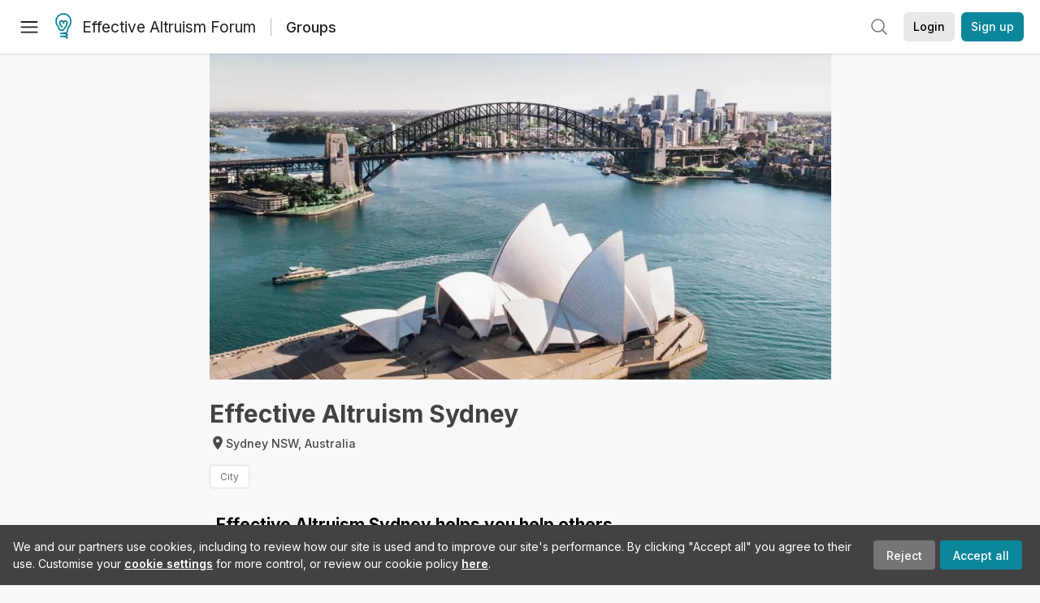

--- FILE ---
content_type: text/html; charset=utf-8
request_url: https://forum.effectivealtruism.org/groups/4dbb7HEPndPcxx5wX
body_size: 24914
content:
<!doctype html>
<html lang="en">
<head>
<link rel="preload" as="style" href="/allStyles?hash=411cd8eb1b68462b51a914502c921b7904741c7eeec73c2f4607a876d1b9b9c5&theme=%7B%22name%22%3A%22default%22%7D" /><link rel="preload" as="style" href="/allStyles?hash=a0349ec745b0b050556dcc60730893fe2d30aabd4329ec5824da6da9294ba4d3&theme=%7B%22name%22%3A%22dark%22%7D" /><link rel="stylesheet" type="text/css" href="https://use.typekit.net/jvr1gjm.css"><link rel="stylesheet" type="text/css" href="https://use.typekit.net/tqv5rhd.css"><script>window.publicInstanceSettings = {"forumType":"EAForum","hasEvents":true,"title":"Effective Altruism Forum","tagline":"Effective altruism research, discussion and community updates","faviconUrl":"https://images.ctfassets.net/ohf186sfn6di/7J4cBC9SXCWMoqqCIqI0GI/affe205261bb8cff47501a0ada0f2268/ea-logo-square-1200x1200__1_.png?h=50","bingValidation":"956934807730F7902A92E4E5CF395944","forumSettings":{"tabTitle":"EA Forum","tabLongTitle":"Effective Altruism Forum","headerTitle":"Effective Altruism Forum","shortForumTitle":"EA Forum"},"siteNameWithArticle":"the EA Forum","taggingName":"topic","siteUrl":"https://forum.effectivealtruism.org","sentry":{"url":"https://3f843b521b2f4775bff13b82008b2f79@o241118.ingest.sentry.io/1413822","environment":"production","release":"2.1.0"},"aboutPostId":"ht2dScQTpeBXB6uMb","contactPostId":"jpqJKZm9JXgMTwSfg","introPostId":"wenu9kmeqdNfzKdFa","eaHomeSequenceId":"MWzftEpkb4Tpijjbu","eaHomeSequenceFirstPostId":"QFo7g3DFJHxYhqZue","eaHandbookPostId":"cN9Zu7dowefAfmNnH","debug":false,"testServer":false,"analytics":{"environment":"production"},"disallowCrawlers":false,"expectedDatabaseId":"de42c25fb2aa7e6db7a9298df0588d71","fmCrosspost":{"siteName":"LessWrong","baseUrl":"https://www.lesswrong.com/"},"allowTypeIIIPlayer":true,"botSite":{"redirectEnabled":true},"pg":{"idleTimeoutMs":60000},"verifyEmails":false,"hasCuratedPosts":true,"performanceMetricLogging":{"enabled":false},"twitterBot":{"enabled":false}}</script><link rel="shortcut icon" href="https://images.ctfassets.net/ohf186sfn6di/7J4cBC9SXCWMoqqCIqI0GI/affe205261bb8cff47501a0ada0f2268/ea-logo-square-1200x1200__1_.png?h=50"/><script>window.publicSettings = {"post":{"requestFeedbackKarmaLevel":200},"auth0":{"domain":"login.effectivealtruism.org","clientId":"XB2eN03HX6mJjOWYBAsw4o3hRPnhfo5q","connection":"Username-Password-Authentication"},"forum":{"postInterval":20,"maxPostsPerDay":10},"ipapi":{"apiKey":"IhJaJy9u2XHvm1WGLvYnhDZlS7h43iuaIPJbfUbLTIm5pL7MuR"},"type3":{"cutoffDate":"2023-05-01","karmaCutoff":100,"explicitlyAllowedPostIds":["m65R6pAAvd99BNEZL","Dtr8aHqCQSDhyueFZ","nzB7sphAgJDQGaLrG","6dsrwxHtCgYfJNptp","XCwNigouP88qhhei2","znFAeeKk566bCNMNE","bsE5t6qhGC65fEpzN","FpjQMYQmS3rWewZ83","jk7A3NMdbxp65kcJJ","omoZDu8ScNbot6kXS","hkimyETEo76hJ6NpW","pMsnCieusmYqGW26W","GsjmufaebreiaivF7","LpkXtFXdsRd4rG8Kb","KKzMMPpyv8NyYsJwG","mfAbsrd2ZahmwHq2G","qFfs5zXFGJaoXzb92","zu28unKfTHoxRWpGn","CfcvPBY9hdsenMHCr","JJuEKwRm3oDC3qce7","NFGEgEaLbtyrZ9dX3","pxALB46SEkwNbfiNS","CmGPp5p9RvTLuuzbt","QZy5gJ6JaxGtH7FQq","RQCTw3C59o4XsHvZ4","zdAst6ezi45cChRi6","oRx3LeqFdxN2JTANJ","KfqFLDkoccf8NQsQe","SatDeTkLtHiMrtDjc","i9RJjun327SnT3vW8","P52eSwfmwaN2uwrcM","euBJ4rgfhZBkmBDRT","M2gBGYWEQDnrPt6nb","XHZJ9i7QBtAJZ6byW","sqMgzYpvrdA6Dimfi","u8eif2FkHiaYiAdfH","cZCdfR2nxXQgrzESQ","8RcFQPiza2rvicNqw","2pNAPEQ8av3dQyXBX","yisrgRsi4v3uyhujw","jYT6c8ByLfDpYtwE9","4kqiHGrZh6Rj7EmEW","uLxjjdq6s94X5Yyoc","on34kaRXfQXMFvE6N","ATpxEPwCQWQAFf4XX","pseF3ZmY7uhLtdwss","wicAtfihz2JmPRgez","eyDDjYrG3i3PRGxtc","jSPGFxLmzJTYSZTK3","mCtZF5tbCYW2pRjhi","bDaQsDntmSZPgiSbd","2WS3i7eY4CdLH99eg","2iAwiBQm535ZSYSmo","EbvJRAvwtKAMBn2td","sLcQ4zdAnKZuMPp5u","6fzEkiiSjGn46aMWZ","hRJueS96CMLajeF57","apKTPEcRm6jSFaMya","HX9ZDGwwSxAab46N9","Bd7K4XCg4BGEaSetp","CkikpvdkkLLJHhLXL"]},"locale":"en","mapbox":{"apiKey":"pk.eyJ1IjoiY2VudHJlZm9yZWZmZWN0aXZlYWx0cnVpc20iLCJhIjoiY2txdWI4a3hqMDJ1cTJvcGJxdjhyNHBnbyJ9.MffE4UUmOgSecrNt60DSCw"},"petrov":{"afterTime":1635239887906,"beforeTime":1631226712000},"algolia":{"appId":"J261XPY4TF","searchKey":"a18008476db83aaca9b51b6444d80d18","indexPrefix":"test_","autoSyncIndexes":false},"botSite":{"url":"https://forum-bots.effectivealtruism.org","userAgentRegexes":{".*":[".*scalaj-http/.*",".*python-requests/.*",".*python-httpx/.*",".*okhttp/.*",".*axios/.*",".*PostmanRuntime/.*",".*WordPress/.*;.*",".*Go-http-client/.*",".*scrapy/.*"],"/all(p|P)osts\\?.*":[".*Mozilla/5.0.*AppleWebKit/537.36.*bingbot/.*",".*Mozilla/5.0.*YandexRenderResourcesBot/.*",".*Mozilla/5.0.*YandexBot/.*",".*Mozilla/5.0.*SemrushBot.*",".*Mozilla/5.0.*Googlebot/.*",".*Mozilla/5.0.*MegaIndex.ru/.*"]}},"datadog":{"rumSampleRate":0,"tracingSampleRate":100,"sessionReplaySampleRate":0},"logoUrl":"https://images.ctfassets.net/ohf186sfn6di/7J4cBC9SXCWMoqqCIqI0GI/affe205261bb8cff47501a0ada0f2268/ea-logo-square-1200x1200__1_.png?h=100","amaTagId":"nj9svkXCASvFayRrR","ckEditor":{"uploadUrl":"https://39669.cke-cs.com/easyimage/upload/","webSocketUrl":"39669.cke-cs.com/ws"},"debuggers":["twitter-bot"],"mailchimp":{"eaForumListId":"563e6dbcfa","forumDigestListId":"7457c7ff3e","eaNewsletterListId":"51c1df13ac"},"reCaptcha":{"apiKey":"6LdJj6QUAAAAAG6U6e_nhCnpY06M3og1tYuKhW5U"},"siteImage":"https://res.cloudinary.com/cea/image/upload/v1582740871/EA_Forum_OG_Image.png","cloudinary":{"cloudName":"cea","uploadPresetBanner":"dg6sakas","uploadPresetDigest":"kwiphued","uploadPresetProfile":"ckffb3g5","uploadPresetGridImage":"omqmhwsk","uploadPresetSpotlight":"dg6sakas","uploadPresetEventImage":"r8g0ckcq","uploadPresetSocialPreview":"xgsjqx55"},"googleMaps":{"apiKey":"AIzaSyB0udA9kJ6zx86V_PE1MQEj7nf6iypL6uU"},"moderation":{"reasonsForInitialReview":["mapLocation","firstPost","firstComment","contactedTooManyUsers","bio","website","profileImage"]},"buttonBurst":{"enabled":false},"adminAccount":{"email":"forum@effectivealtruism.org","username":"AdminTeam"},"annualReview":{"end":"2022-02-01","start":"2021-12-01","reviewPhaseEnd":"2022-01-15","nominationPhaseEnd":"2021-12-14","announcementPostPath":"/posts/jB7Ten8qmDszRMTho/forum-review-the-best-of-ea-2011-2020"},"showSmallpox":false,"batchHttpLink":{"batchMax":10},"intercomAppId":"xycbzvda","showEAGBanner":false,"elicitSourceId":"4M2468qIv","isProductionDB":true,"commentInterval":8,"elicitSourceURL":"https://forum.effectivealtruism.org","eventBannerLink":"/posts/iGvRmX9L7rsYTHedR/world-malaria-day-reflecting-on-past-victories-and","googleDocImport":{"enabled":true},"moderationEmail":"forum@effectivealtruism.org","openThreadTagId":"eTLv8KzwBGcDip9Wi","showEventBanner":false,"startHerePostId":"BsnGqnLzrLdmsYTGt","timeDecayFactor":0.8,"googleTagManager":{"apiKey":"GTM-5VK8D73"},"hasCookieConsent":true,"hasProminentLogo":true,"subforumTagSlugs":["software-engineering","bioethics","effective-giving","forecasting-and-estimation"],"frontpageAlgorithm":{"cacheDisabled":true,"daysAgoCutoff":21,"decayFactorSlowest":0.5},"legacyRouteAcronym":"ea","showHandbookBanner":false,"subforumCommentBonus":{"base":20,"duration":48,"exponent":0.3,"magnitude":100},"subforumIntroMessage":"\n<h2>What is a subforum?<\/h2>\n<p>Subforums are spaces for discussion, questions, and more\ndetailed posts about particular topics. Full posts in this\nspace may also appear on the Frontpage, and posts from other\nparts of the EA Forum may appear here if relevant tags are applied.\nDiscussions in this space will never appear elsewhere.<\/p>","defaultVisibilityTags":[{"tagId":"ZCihBFp5P64JCvQY6","tagName":"Community","filterMode":"Hidden"}],"showHomepageWrappedAd":false,"eventBannerMobileImage":"Banner/world_malaria_day_mobile.png","linkpostUrlPlaceholder":"http://johnsalvatier.org/blog/2017/reality-has-a-surprising-amount-of-detail","maxDocumentsPerRequest":5000,"defaultSequenceBannerId":"Banner/yeldubyolqpl3vqqy0m6.jpg","eventBannerDesktopImage":"Banner/world_malaria_day_web.png","useExperimentalTagStyle":false,"newUserIconKarmaThreshold":50,"hideUnreviewedAuthorComments":"2023-02-08T17:00:00","commentRateLimitDownvoteRatio":0.3,"commentRateLimitKarmaThreshold":30}</script><script>window.tabId = "wdHqGeLx3aS25kKrw"</script><script>window.isReturningVisitor = false</script><script async src="/js/bundle.js?hash=7ec4d40650dd899bd86fc202a4ffe7310edd41d081b762fe7a2bd99bbfdab784"></script><meta data-react-helmet="true" charSet="utf-8"/><meta data-react-helmet="true" name="viewport" content="width=device-width, initial-scale=1"/><title data-react-helmet="true">Effective Altruism Sydney - EA Forum</title><meta data-react-helmet="true" http-equiv="Accept-CH" content="DPR, Viewport-Width, Width"/><meta data-react-helmet="true" property="og:title" content="Effective Altruism Sydney - EA Forum"/><meta data-react-helmet="true" name="description" content="Effective Altruism Sydney helps you help others
We hold regular events for people who are interested in learning more about ways to improve the world.

We run introductory fellowships which give those who want to learn more about effective altruism an efficient structure to follow.

We help people who want to make a difference through donations choose effective charities that will do the most good with their money.

If you want the work you do to contribute to positive change, we can help you consider suitable career opportunities and put you in touch with a mentor.


Get Involved
 * Find us on Facebook, Meetup, EA Forum, or Signal.
 * Check out our Events Calendar."/><meta data-react-helmet="true" name="twitter:image:src" content="https://res.cloudinary.com/cea/image/upload/q_auto,f_auto/Banner/sqgfnikgkbsu1jkue5pz.jpg"/><meta data-react-helmet="true" name="twitter:description" content="Effective Altruism Sydney helps you help others
We hold regular events for people who are interested in learning more about ways to improve the world.

We run introductory fellowships which give those who want to learn more about effective altruism an efficient structure to follow.

We help people who want to make a difference through donations choose effective charities that will do the most good with their money.

If you want the work you do to contribute to positive change, we can help you consider suitable career opportunities and put you in touch with a mentor.


Get Involved
 * Find us on Facebook, Meetup, EA Forum, or Signal.
 * Check out our Events Calendar."/><meta data-react-helmet="true" property="og:type" content="article"/><meta data-react-helmet="true" property="og:url" content="https://forum.effectivealtruism.org/groups/4dbb7HEPndPcxx5wX"/><meta data-react-helmet="true" property="og:image" content="https://res.cloudinary.com/cea/image/upload/q_auto,f_auto/Banner/sqgfnikgkbsu1jkue5pz.jpg"/><meta data-react-helmet="true" property="og:description" content="Effective Altruism Sydney helps you help others
We hold regular events for people who are interested in learning more about ways to improve the world.

We run introductory fellowships which give those who want to learn more about effective altruism an efficient structure to follow.

We help people who want to make a difference through donations choose effective charities that will do the most good with their money.

If you want the work you do to contribute to positive change, we can help you consider suitable career opportunities and put you in touch with a mentor.


Get Involved
 * Find us on Facebook, Meetup, EA Forum, or Signal.
 * Check out our Events Calendar."/><meta data-react-helmet="true" http-equiv="delegate-ch" content="sec-ch-dpr https://res.cloudinary.com;"/><link data-react-helmet="true" rel="sitemap" type="application/xml" title="Sitemap" href="/sitemap.xml"/><link data-react-helmet="true" rel="canonical" href="https://forum.effectivealtruism.org/groups/4dbb7HEPndPcxx5wX"/><link data-react-helmet="true" rel="alternate" type="application/rss+xml" href="https://forum.effectivealtruism.org/feed.xml"/><meta name="twitter:card" content="summary"/><link data-react-helmet="true" rel="stylesheet" href="https://fonts.googleapis.com/css?family=Merriweather:300,300italic,400,400italic,500,500italic,600,600italic,700,700italic&amp;subset=all"/><link data-react-helmet="true" rel="stylesheet" href="https://fonts.googleapis.com/css?family=Inter:300,300italic,400,400italic,450,450italic,500,500italic,600,600italic,700,700italic"/><link data-react-helmet="true" href="https://api.tiles.mapbox.com/mapbox-gl-js/v1.3.1/mapbox-gl.css" rel="stylesheet"/><script>window.themeOptions = {"name":"auto"}</script><style id="jss-insertion-start"></style><style id="jss-insertion-end"></style><style id="main-styles">@import url("/allStyles?hash=411cd8eb1b68462b51a914502c921b7904741c7eeec73c2f4607a876d1b9b9c5&theme=%7B%22name%22%3A%22default%22%7D") screen and (prefers-color-scheme: light);
@import url("/allStyles?hash=a0349ec745b0b050556dcc60730893fe2d30aabd4329ec5824da6da9294ba4d3&theme=%7B%22name%22%3A%22dark%22%7D") screen and (prefers-color-scheme: dark);
@import url("/allStyles?hash=411cd8eb1b68462b51a914502c921b7904741c7eeec73c2f4607a876d1b9b9c5&theme=%7B%22name%22%3A%22default%22%7D") print;
</style></head>
<body class="welcomeBoxABTest_welcomeBox twoLineEventsSidebar_control">
<div id="react-app"><link rel="preload" as="image" href="https://images.ctfassets.net/ohf186sfn6di/7J4cBC9SXCWMoqqCIqI0GI/affe205261bb8cff47501a0ada0f2268/ea-logo-square-1200x1200__1_.png?h=100"/><div class="wrapper" id="wrapper"><noscript class="noscript-warning"> This website requires javascript to properly function. Consider activating javascript to get access to all site functionality. </noscript><noscript><iframe src="https://www.googletagmanager.com/ns.html?id=GTM-5VK8D73" height="0" width="0" style="display:none;visibility:hidden"></iframe></noscript><div class="Header-root"><div style="height:66px" class="Header-headroom headroom-wrapper"><div class="headroom headroom--unfixed"><header class="Header-appBar"><div class="MuiToolbar-root MuiToolbar-regular"><button tabindex="0" class="MuiButtonBase-root MuiIconButton-root MuiIconButton-colorInherit Header-menuButton" type="button" aria-label="Menu"><span class="MuiIconButton-label"><svg width="20" height="20" viewBox="0 0 20 20" fill="none" xmlns="http://www.w3.org/2000/svg" class="Header-icon ForumIcon-root"><path d="M2 5H18M2 10.25H18M2 15.5H18" stroke="currentColor" stroke-width="1.5" stroke-linecap="round" stroke-linejoin="round"></path></svg></span><span class="MuiTouchRipple-root"></span></button><h2 class="Typography-root Typography-title Header-title"><div class="Header-hideSmDown"><div class="Header-titleSubtitleContainer"><div class="Header-titleFundraiserContainer"><a class="Header-titleLink" href="/"><div class="Header-siteLogo"><img class="SiteLogo-root" src="https://images.ctfassets.net/ohf186sfn6di/7J4cBC9SXCWMoqqCIqI0GI/affe205261bb8cff47501a0ada0f2268/ea-logo-square-1200x1200__1_.png?h=100" title="Effective Altruism Forum" alt="Effective Altruism Forum Logo"/></div>Effective Altruism Forum</a></div><span class="HeaderSubtitle-subtitle"><a href="/groups">Groups</a></span></div></div><div class="Header-hideMdUp Header-titleFundraiserContainer"><a class="Header-titleLink" href="/"><div class="Header-siteLogo"><img class="SiteLogo-root" src="https://images.ctfassets.net/ohf186sfn6di/7J4cBC9SXCWMoqqCIqI0GI/affe205261bb8cff47501a0ada0f2268/ea-logo-square-1200x1200__1_.png?h=100" title="Effective Altruism Forum" alt="Effective Altruism Forum Logo"/></div>EA Forum</a></div></h2><div class="Header-rightHeaderItems"><div class="SearchBar-root"><div class="SearchBar-rootChild"><div class="SearchBar-searchInputArea SearchBar-searchInputAreaSmall"><div><button tabindex="0" class="MuiButtonBase-root MuiIconButton-root SearchBar-searchIconButton SearchBar-searchIconButtonSmall" type="button"><span class="MuiIconButton-label"><svg xmlns="http://www.w3.org/2000/svg" fill="none" viewBox="0 0 24 24" stroke-width="1.5" stroke="currentColor" aria-hidden="true" class="SearchBar-searchIcon ForumIcon-root"><path stroke-linecap="round" stroke-linejoin="round" d="M21 21l-5.197-5.197m0 0A7.5 7.5 0 105.196 5.196a7.5 7.5 0 0010.607 10.607z"></path></svg></span><span class="MuiTouchRipple-root"></span></button></div><div></div></div></div></div><div class="UsersAccountMenu-root"><button tabindex="0" class="MuiButtonBase-root MuiButton-root MuiButton-contained MuiButton-containedPrimary MuiButton-raised MuiButton-raisedPrimary EAButton-root UsersAccountMenu-login EAButton-variantContained EAButton-greyContained" type="button" data-testid="user-login-button"><span class="MuiButton-label">Login</span><span class="MuiTouchRipple-root"></span></button><button tabindex="0" class="MuiButtonBase-root MuiButton-root MuiButton-contained MuiButton-containedPrimary MuiButton-raised MuiButton-raisedPrimary EAButton-root UsersAccountMenu-signUp EAButton-variantContained" type="button" data-testid="user-signup-button"><span class="MuiButton-label">Sign up</span><span class="MuiTouchRipple-root"></span></button></div></div></div></header></div></div></div><div class=""><div class="Layout-searchResultsArea"></div><div class="Layout-main"><div class="LocalGroupPage-root"><div class="LocalGroupPage-imageContainer"><picture><img src="https://res.cloudinary.com/cea/image/upload/c_crop,g_custom/c_fill,dpr_auto,q_auto,f_auto,g_auto:faces,ar_191:100,w_765/Banner/sqgfnikgkbsu1jkue5pz" class="LocalGroupPage-bannerImg"/></picture></div><div class="SingleColumnSection-root"><div class="LocalGroupPage-titleRow"><div><h1 class="Typography-root Typography-display1 LocalGroupPage-groupName"><span>Effective Altruism Sydney</span></h1><div class="LocalGroupPage-groupLocation"><svg class="MuiSvgIcon-root LocalGroupPage-groupLocationIcon" focusable="false" viewBox="0 0 24 24" aria-hidden="true" role="presentation"><path d="M12 2C8.13 2 5 5.13 5 9c0 5.25 7 13 7 13s7-7.75 7-13c0-3.87-3.13-7-7-7zm0 9.5c-1.38 0-2.5-1.12-2.5-2.5s1.12-2.5 2.5-2.5 2.5 1.12 2.5 2.5-1.12 2.5-2.5 2.5z"></path><path fill="none" d="M0 0h24v24H0z"></path></svg>Sydney NSW, Australia</div><div class="LocalGroupPage-groupCategories"><div class="LocalGroupPage-groupCategory">City</div></div></div><div><aside class="Typography-root Typography-body2 SectionFooter-root LocalGroupPage-organizerActions"></aside></div></div><div class="LocalGroupPage-groupDescription ContentStyles-base content ContentStyles-postBody"><div class="LocalGroupPage-groupDescriptionBody"><h3><strong>Effective Altruism Sydney helps you help others</strong></h3><p>We hold regular events for people who are interested in learning more about ways to improve the world.</p><p>We run introductory fellowships which give those who want to learn more about effective altruism an efficient structure to follow.</p><p>We help people who want to make a difference through donations choose effective charities that will do the most good with their money.</p><p>If you want the work you do to contribute to positive change, we can help you consider suitable career opportunities and put you in touch with a mentor.</p><h2>Get Involved</h2><ul><li>Find us on <span><span><a href="https://www.facebook.com/groups/effectivealtruismsydney/"><strong>Facebook</strong></a></span></span>, <span><span><a href="https://www.meetup.com/en-AU/Effective-Altruism-Sydney/"><strong>Meetup</strong></a></span></span>, <span><span><a href="https://forum.effectivealtruism.org/groups/4dbb7HEPndPcxx5wX"><strong>EA Forum</strong></a></span></span>, or <span><span><a href="https://signal.group/#CjQKIAzIKMeLptz56KysMl0nlHvfLL4Qrwi6t_IcBUcRU-eDEhBxblxIhmX3Fmha4T0T7Kzp"><strong>Signal</strong></a></span></span><strong>.</strong></li><li>Check out our <span><span><a href="https://calendar.google.com/calendar/u/0/embed?height=600&amp;wkst=2&amp;bgcolor=%23ffffff&amp;ctz=Australia/Sydney&amp;hl=en_GB&amp;src=Y18wOWUxNGQzYjk1ODY4MGJjZWQzZDhmODA1NTVlMzU3NDQwMzRiZGM2NjQzY2Y4YTdkZTZlNzEwNGM5N2FjY2EyQGdyb3VwLmNhbGVuZGFyLmdvb2dsZS5jb20&amp;color=%23EF6C00">Events Calendar</a></span></span>.</li></ul></div></div><div class="LocalGroupPage-contactUsSection"><div class="LocalGroupPage-externalLinkBtns"><h1 class="Typography-root Typography-headline LocalGroupPage-contactUsHeadline">Contact us</h1><div><div class="LocalGroupPage-externalLinkBtnRow"><a tabindex="0" class="MuiButtonBase-root MuiButton-root MuiButton-contained MuiButton-containedPrimary MuiButton-raised MuiButton-raisedPrimary LocalGroupPage-externalLinkBtn" role="button" href="https://www.facebook.com/groups/effectivealtruismsydney/" target="_blank" rel="noopener noreferrer"><span class="MuiButton-label"><svg class="MuiSvgIcon-root LocalGroupPage-facebookGroupIcon" focusable="false" viewBox="0 0 155.139 155.139" aria-hidden="true" role="presentation"><path id="f_1_" d="M89.584,155.139V84.378h23.742l3.562-27.585H89.584V39.184
  c0-7.984,2.208-13.425,13.67-13.425l14.595-0.006V1.08C115.325,0.752,106.661,0,96.577,0C75.52,0,61.104,12.853,61.104,36.452 v20.341H37.29v27.585h23.814v70.761H89.584z"></path></svg>See our Facebook group</span><span class="MuiTouchRipple-root"></span></a></div><div class="LocalGroupPage-externalLinkBtnRow"><a tabindex="0" class="MuiButtonBase-root MuiButton-root MuiButton-contained MuiButton-containedPrimary MuiButton-raised MuiButton-raisedPrimary LocalGroupPage-externalLinkBtn" role="button" href="https://www.facebook.com/easydney/" target="_blank" rel="noopener noreferrer"><span class="MuiButton-label"><svg class="MuiSvgIcon-root LocalGroupPage-facebookPageIcon" focusable="false" viewBox="0 0 24 24" aria-hidden="true" role="presentation"><path d="M12 0c-6.627 0-12 5.373-12 12s5.373 12 12 12 12-5.373 12-12-5.373-12-12-12zm3 8h-1.35c-.538 0-.65.221-.65.778v1.222h2l-.209 2h-1.791v7h-3v-7h-2v-2h2v-2.308c0-1.769.931-2.692 3.029-2.692h1.971v3z"></path></svg>Learn more on our Facebook page</span><span class="MuiTouchRipple-root"></span></a></div><div class="LocalGroupPage-externalLinkBtnRow"><a tabindex="0" class="MuiButtonBase-root MuiButton-root MuiButton-contained MuiButton-containedPrimary MuiButton-raised MuiButton-raisedPrimary LocalGroupPage-externalLinkBtn" role="button" href="https://www.meetup.com/Effective-Altruism-Sydney/" target="_blank" rel="noopener noreferrer"><span class="MuiButton-label"><svg class="MuiSvgIcon-root LocalGroupPage-meetupIcon" focusable="false" viewBox="15 15 70 70" aria-hidden="true" role="presentation"><path d="M80.952,74.251c-0.74,0.802-1.917,1.41-3.104,1.721c-3.226,0.844-7.038-0.031-10.038-1.351
  c-9.568-4.21-7.455-14.872-3.259-22.225c1.26-2.208,2.503-4.431,3.754-6.666c0.984-1.76,3.114-4.724,2.28-6.875
  c-0.875-2.256-3.216-2.27-4.753-0.369c-1.479,1.829-2.726,4.454-3.746,6.584c-1.111,2.319-6.656,14.507-6.656,14.507
  c-1.024,1.985-2.751,4.839-4.624,6.416c-1.397,1.177-3.95,1.522-5.629,0.303c-1.275-0.927-1.527-2.159-1.277-3.594
  c1.156-6.625,11.204-22.04,4.274-23.125c-2.656-0.416-3.377,2.539-4.196,4.426c-1.354,3.116-2.386,6.361-3.834,9.441
  c-1.664,3.536-2.939,7.219-3.813,11.02c-0.698,3.037-1.602,6.907-5.06,7.832c-9.465,2.531-12.341-3.718-12.341-3.719
  c-1.545-4.916-0.08-9.338,1.408-14.066c1.15-3.652,1.837-7.419,3.293-10.973c2.598-6.336,5.187-19.556,14.549-18.711
  c2.39,0.216,5.063,1.424,7.128,2.628c1.877,1.095,3.305,1.679,5.49,0.499c2.126-1.146,3.099-3.277,5.632-4.008
  c2.715-0.783,4.5,0.376,6.53,2.009c2.846,2.288,3.156,1.254,5.504,0.653c1.947-0.499,4.208-0.73,6.342-0.365
  c10.982,1.882,3.988,15.901,1.368,21.535c-1.705,3.665-9.844,18.404-2.633,20.385c2.175,0.597,4.979,0.325,6.79,1.885
  C82.172,71.633,81.989,73.13,80.952,74.251z"></path></svg>Find us on Meetup</span><span class="MuiTouchRipple-root"></span></a></div><div class="LocalGroupPage-externalLinkBtnRow"><a tabindex="0" class="MuiButtonBase-root MuiButton-root MuiButton-text MuiButton-textPrimary MuiButton-outlined MuiButton-outlinedPrimary LocalGroupPage-externalLinkBtn" role="button" href="https://www.effectivealtruism.org.au/sydney" target="_blank" rel="noopener noreferrer"><span class="MuiButton-label"><svg xmlns="http://www.w3.org/2000/svg" viewBox="0 0 20 20" fill="currentColor" aria-hidden="true" class="LocalGroupPage-linkIcon ForumIcon-root"><path d="M12.232 4.232a2.5 2.5 0 013.536 3.536l-1.225 1.224a.75.75 0 001.061 1.06l1.224-1.224a4 4 0 00-5.656-5.656l-3 3a4 4 0 00.225 5.865.75.75 0 00.977-1.138 2.5 2.5 0 01-.142-3.667l3-3z"></path><path d="M11.603 7.963a.75.75 0 00-.977 1.138 2.5 2.5 0 01.142 3.667l-3 3a2.5 2.5 0 01-3.536-3.536l1.225-1.224a.75.75 0 00-1.061-1.06l-1.224 1.224a4 4 0 105.656 5.656l3-3a4 4 0 00-.225-5.865z"></path></svg>Explore our website</span><span class="MuiTouchRipple-root"></span></a></div><div class="LocalGroupPage-externalLinkBtnRow"><a tabindex="0" class="MuiButtonBase-root MuiButton-root MuiButton-text MuiButton-textPrimary MuiButton-outlined MuiButton-outlinedPrimary LocalGroupPage-externalLinkBtn" role="button" href="mailto:sydney@eaa.org.au"><span class="MuiButton-label"><svg class="MuiSvgIcon-root LocalGroupPage-emailIcon" focusable="false" viewBox="0 0 24 24" aria-hidden="true" role="presentation"><path d="M20 4H4c-1.1 0-1.99.9-1.99 2L2 18c0 1.1.9 2 2 2h16c1.1 0 2-.9 2-2V6c0-1.1-.9-2-2-2zm0 4l-8 5-8-5V6l8 5 8-5v2z"></path><path fill="none" d="M0 0h24v24H0z"></path></svg>Email the organizers</span><span class="MuiTouchRipple-root"></span></a></div></div></div><div class="CommunityMap-root LocalGroupPage-mapContainer"><div style="position:relative;width:100%;height:100%;cursor:grab"><div style="position:relative;width:100%;height:100%"><div style="position:absolute;width:100%;height:100%;overflow:hidden;visibility:inherit" class=""></div><div style="overflow:visible;height:0;width:0"></div></div></div></div></div><h1 class="Typography-root Typography-headline LocalGroupPage-eventsHeadline">Upcoming events</h1><aside class="Typography-root Typography-body2 LocalGroupPage-noUpcomingEvents">No upcoming events.<!-- --> <a class="LocalGroupPage-notifyMeButton NotifyMeButton-root"><span class="">Subscribe to be notified when an event is added.</span></a></aside><h1 class="Typography-root Typography-headline LocalGroupPage-eventsHeadline">Past events</h1><div class="LocalGroupPage-eventCards"><div class="MuiPaper-root MuiPaper-rounded MuiPaper-elevation1 Card-root EventCards-eventCard LocalGroupPage-pastEventCard"><a href="/events/LLn4nhDedTZMmbdoi/help-shape-australia-s-ai-laws-or-submission-workshop"><picture><img src="https://res.cloudinary.com/cea/image/upload/c_crop,g_custom/c_fill,dpr_auto,q_100,f_auto,g_auto:faces,w_373,h_195/Event/uq1botojxl11z3ohchjr" style="width:373px;height:195px" class="EventCards-eventCardImage"/></picture></a><div class="MuiCardContent-root EventCards-eventCardContent"><div class="EventCards-eventCardTime"><time dateTime="2024-09-30T07:30:00.000Z">Sep 30 at 7:30 – 9:30 AM GMT</time></div><div class=""><div class="EventCards-eventCardTitle"><a href="/events/LLn4nhDedTZMmbdoi/help-shape-australia-s-ai-laws-or-submission-workshop">Help Shape Australia&#x27;s AI Laws | Submission workshop</a></div></div><div class="EventCards-eventCardLocation">Humanitix (Australia), Hickson Road, The Rocks NSW</div><div class="EventCards-addToCal"><span class="LWTooltip-root"><div class="AddToCalendarButton-root"><button class="AddToCalendarButton-button"><svg viewBox="207.59 11.407 18.981 20.638" xmlns="http://www.w3.org/2000/svg" class="AddToCalendarButton-icon"><path d="M 225.59 21.407 L 225.59 15.407 C 225.59 14.307 224.69 13.407 223.59 13.407 L 222.59 13.407 L 222.59 11.407 L 220.59 11.407 L 220.59 13.407 L 212.59 13.407 L 212.59 11.407 L 210.59 11.407 L 210.59 13.407 L 209.59 13.407 C 208.49 13.407 207.59 14.307 207.59 15.407 L 207.59 29.407 C 207.59 30.507 208.49 31.407 209.59 31.407 L 216.59 31.407 L 216.59 29.407 L 209.59 29.407 L 209.59 19.407 L 223.59 19.407 L 223.59 21.407 L 225.59 21.407 Z"></path><path d="M 226.571 27.045 L 226.571 29.045 L 223.571 29.045 L 223.571 32.045 L 221.571 32.045 L 221.571 29.045 L 218.571 29.045 L 218.571 27.045 L 221.571 27.045 L 221.571 24.045 L 223.571 24.045 L 223.571 27.045 L 226.571 27.045 Z"></path></svg></button></div></span></div></div></div><div class="MuiPaper-root MuiPaper-rounded MuiPaper-elevation1 Card-root EventCards-eventCard LocalGroupPage-pastEventCard"><a href="/events/eAzzjcwDmA2AJXmtz/profit-for-good-driving-social-impact-with-entrepreneurship-1"><picture><img src="https://res.cloudinary.com/cea/image/upload/c_crop,g_custom/c_fill,dpr_auto,q_100,f_auto,g_auto:faces,w_373,h_195/Event/rqowmbsqoaz5dodoke7z" style="width:373px;height:195px" class="EventCards-eventCardImage"/></picture></a><div class="MuiCardContent-root EventCards-eventCardContent"><div class="EventCards-eventCardTime"><time dateTime="2024-09-18T07:30:00.000Z">Sep 18 at 7:30 – 10 AM GMT</time></div><div class=""><div class="EventCards-eventCardTitle"><a href="/events/eAzzjcwDmA2AJXmtz/profit-for-good-driving-social-impact-with-entrepreneurship-1">Profit for Good: Driving Social Impact with Entrepreneurship and Philanthropy</a></div></div><div class="EventCards-eventCardLocation">110 Kippax Street, Surry Hills NSW</div><div class="EventCards-addToCal"><span class="LWTooltip-root"><div class="AddToCalendarButton-root"><button class="AddToCalendarButton-button"><svg viewBox="207.59 11.407 18.981 20.638" xmlns="http://www.w3.org/2000/svg" class="AddToCalendarButton-icon"><path d="M 225.59 21.407 L 225.59 15.407 C 225.59 14.307 224.69 13.407 223.59 13.407 L 222.59 13.407 L 222.59 11.407 L 220.59 11.407 L 220.59 13.407 L 212.59 13.407 L 212.59 11.407 L 210.59 11.407 L 210.59 13.407 L 209.59 13.407 C 208.49 13.407 207.59 14.307 207.59 15.407 L 207.59 29.407 C 207.59 30.507 208.49 31.407 209.59 31.407 L 216.59 31.407 L 216.59 29.407 L 209.59 29.407 L 209.59 19.407 L 223.59 19.407 L 223.59 21.407 L 225.59 21.407 Z"></path><path d="M 226.571 27.045 L 226.571 29.045 L 223.571 29.045 L 223.571 32.045 L 221.571 32.045 L 221.571 29.045 L 218.571 29.045 L 218.571 27.045 L 221.571 27.045 L 221.571 24.045 L 223.571 24.045 L 223.571 27.045 L 226.571 27.045 Z"></path></svg></button></div></span></div></div></div><a class="LoadMore-root" href="#">Load more (2/40)</a></div></div></div><div class="Footer-root"></div></div></div></div></div><script>
  try {
    function prettyScrollTo(element) {
      const rect = element.getBoundingClientRect();
      const offset = 25; // See commentIdToLandmark
      const elementY = rect.top + offset;
      const scrollPosition = elementY + window.scrollY - (window.innerHeight / 5) + 1;
      window.scrollTo({ top: scrollPosition });
    }

    // Function to scroll to the comment specified in the query parameter
    function scrollFocusOnQueryComment() {
      const urlParams = new URLSearchParams(window.location.search);
      let commentId = urlParams.get("commentId");

      if (!commentId) {
        const hash = window.location.hash;
        if (hash.startsWith("#")) {
          commentId = hash.substring(1);
        }
      }

      const element = document.getElementById(commentId);
      if (!element) {
        return;
      }

      prettyScrollTo(element);

      const ref = {
        cleanup: function() {}
      };

      const observer = new MutationObserver(function() {
        // Check if the element is still in the DOM
        if (!element.isConnected) {
          ref.cleanup();
          return;
        }

        prettyScrollTo(element);
      });

      observer.observe(document.body, {
        attributes: true,
        childList: true,
        subtree: true
      });

      const userEventListener = function() {
        ref.cleanup();
      };

      // Event listeners for user-initiated actions
      ["mousedown", "keydown", "wheel", "touchstart"].forEach(function(eventType) {
        window.addEventListener(eventType, userEventListener, { passive: true });
      });

      ref.cleanup = function() {
        observer.disconnect();
        ["mousedown", "keydown", "wheel", "touchstart"].forEach(function(eventType) {
          window.removeEventListener(eventType, userEventListener);
        });
        window.killPreloadScroll = null;
      };

      // Expose the cleanup function on the window object so the proper version in scrollUtils can take over
      window.killPreloadScroll = ref.cleanup;

      setTimeout(ref.cleanup, 5000);
    }

    scrollFocusOnQueryComment();
  } catch (e) {
    console.error(e)
    if (false) { // Note: condition will be constant in rendered html
      alert("Error in preloaded scrollFocusOnQueryComment script, see renderPage.tsx (this error will only appear on dev).");
    }
  }
</script>
</body>
<script>window.ssrMetadata = {"renderedAt":"2026-01-22T06:14:19.493Z","cacheFriendly":false,"timezone":"GMT"}</script>
<script>window.__APOLLO_STATE__ = {"ROOT_QUERY":{"__typename":"Query","currentUser":null,"unreadNotificationCounts":{"__typename":"NotificationCounts","unreadNotifications":0,"unreadPrivateMessages":0,"faviconBadgeNumber":0,"checkedAt":"2026-01-22T06:14:19.517Z"},"posts({\"input\":{\"enableTotal\":true,\"terms\":{\"groupId\":\"4dbb7HEPndPcxx5wX\",\"limit\":2,\"view\":\"tbdEvents\"}}})":{"__typename":"MultiPostOutput","results":[],"totalCount":0},"posts({\"input\":{\"enableTotal\":true,\"terms\":{\"groupId\":\"4dbb7HEPndPcxx5wX\",\"limit\":2,\"view\":\"upcomingEvents\"}}})":{"__typename":"MultiPostOutput","results":[],"totalCount":0},"forumEvents({\"input\":{\"enableTotal\":false,\"terms\":{\"limit\":10,\"view\":\"currentAndRecentForumEvents\"}}})":{"__typename":"MultiForumEventOutput","results":[{"__ref":"ForumEvent:A3bnCsHwL8ezwEEKX"}],"totalCount":null},"localgroup({\"input\":{\"selector\":{\"documentId\":\"4dbb7HEPndPcxx5wX\"}}})":{"__typename":"SingleLocalgroupOutput","result":{"__ref":"Localgroup:4dbb7HEPndPcxx5wX"}},"posts({\"input\":{\"enableTotal\":true,\"terms\":{\"groupId\":\"4dbb7HEPndPcxx5wX\",\"limit\":2,\"view\":\"pastEvents\"}}})":{"__typename":"MultiPostOutput","results":[{"__ref":"Post:LLn4nhDedTZMmbdoi"},{"__ref":"Post:eAzzjcwDmA2AJXmtz"}],"totalCount":40},"localgroups({\"input\":{\"enableTotal\":false,\"terms\":{\"groupId\":\"4dbb7HEPndPcxx5wX\",\"limit\":500,\"view\":\"single\"}}})":{"__typename":"MultiLocalgroupOutput","results":[{"__ref":"Localgroup:4dbb7HEPndPcxx5wX"}],"totalCount":null},"posts({\"input\":{\"enableTotal\":false,\"terms\":{\"groupId\":\"4dbb7HEPndPcxx5wX\",\"limit\":500,\"view\":\"events\"}}})":{"__typename":"MultiPostOutput","results":[],"totalCount":null},"posts({\"input\":{\"enableTotal\":false,\"terms\":{\"groupId\":\"4dbb7HEPndPcxx5wX\",\"limit\":10,\"view\":\"nonEventGroupPosts\"}}})":{"__typename":"MultiPostOutput","results":[],"totalCount":null}},"Post:KN7BTMJHAQkLb6Bac":{"_id":"KN7BTMJHAQkLb6Bac","__typename":"Post","slug":"celebrating-wins-discussion-thread","title":"Celebrating wins — discussion thread","draft":null,"shortform":false,"hideCommentKarma":false,"af":false,"currentUserReviewVote":null,"userId":"FHm94v6ti5eeyFTAn","coauthorUserIds":[],"rejected":false,"debate":false,"collabEditorDialogue":false},"Revision:A3bnCsHwL8ezwEEKX_frontpageDescription":{"_id":"A3bnCsHwL8ezwEEKX_frontpageDescription","__typename":"Revision","html":"<p>Click the banner to add a win, or <a href=\"https://forum.effectivealtruism.org/posts/KN7BTMJHAQkLb6Bac/celebrating-wins-discussion-thread\">find out more<\/a>.&nbsp;<\/p>"},"Revision:A3bnCsHwL8ezwEEKX_frontpageDescriptionMobile":{"_id":"A3bnCsHwL8ezwEEKX_frontpageDescriptionMobile","__typename":"Revision","html":"<p>Click the banner to add a win, or <a href=\"https://forum.effectivealtruism.org/posts/KN7BTMJHAQkLb6Bac/celebrating-wins-discussion-thread\">find out more<\/a>.&nbsp;<\/p>"},"Revision:A3bnCsHwL8ezwEEKX_postPageDescription":{"_id":"A3bnCsHwL8ezwEEKX_postPageDescription","__typename":"Revision","html":"<p>Click the banner to add a win, or <a href=\"https://forum.effectivealtruism.org/posts/KN7BTMJHAQkLb6Bac/celebrating-wins-discussion-thread\">find out more<\/a>.&nbsp;<\/p>"},"Revision:cuvq8H8i9pP474fPk":{"_id":"cuvq8H8i9pP474fPk","__typename":"Revision","html":"","plaintextMainText":""},"ForumEvent:A3bnCsHwL8ezwEEKX":{"_id":"A3bnCsHwL8ezwEEKX","__typename":"ForumEvent","publicData":{"data":[{"x":0.2255813953488372,"y":0.2862447257383966,"_id":"SHrWiLhwM6j5C9eBh","emoji":"🐖","theta":19.052145632464153,"userId":"CF3HuBjWBDXgeTp9p","commentId":"zbyzyoFALkKRmjpuK"},{"x":0.47877906976744183,"y":0.43746835443037974,"_id":"BY4N6ag3fbSbffu5n","emoji":"🪞","theta":20.46007717265627,"userId":"CF3HuBjWBDXgeTp9p","commentId":"nCfh2yYcdFk2dsgky"},{"x":0.3777895610430979,"y":0.2759242409007402,"_id":"WWogv4TRzgKpMGPQ3","emoji":null,"theta":-20.254977673382655,"userId":"ZapzHF4CKb7dxuFp4","commentId":"vkzxcBBovLXTxqEk7"},{"x":0.6695601851851852,"y":0.518437262678255,"_id":"GcXgzsK3dSEu45Q7q","emoji":"🥚","theta":15.307615133712702,"userId":"xDevn9ZhavsiB83j3","commentId":"D55M2qEC2GBcvZuDq"},{"x":0.7771990740740741,"y":0.264619019492026,"_id":"6HM9Yar7FCupB5k6X","emoji":"⚖️","theta":15.307615133712702,"userId":"xDevn9ZhavsiB83j3","commentId":"JSBPbcDnFj2KPEQsv"},{"x":0.434375,"y":0.11880853936376677,"_id":"4Q9PwBDpqTgqsXHQd","emoji":"💸","theta":-0.6054329102318583,"userId":"4kKBtSMZnA2PYoKvq","commentId":"7jmmA6j3YWkJf8o6M"},{"x":0.603182984811281,"y":0.281334520134088,"_id":"Wd5QF5umXBDj6RQGt","emoji":null,"theta":15.200617228235394,"userId":"dkLJveev9yRCBWEbH","commentId":"vSijSQPgxJSWfT5EK"},{"x":0.8015625,"y":0.6636011236279679,"_id":"jDAFRCGDBJ6RbbtcW","emoji":"🪰","theta":4.488900433691917,"userId":"MBkggbah67fYEGxQe","commentId":"NE58euYwYWe4HsxJR"},{"x":0.515625,"y":0.7086826923156295,"_id":"WkgSxWeNrsC543mWM","emoji":"💉","theta":4.488900433691917,"userId":"MBkggbah67fYEGxQe","commentId":"FK6PFgdhHaSbQnKiq"}],"format":"STICKERS_1.0"},"voteCount":2,"post":{"__ref":"Post:KN7BTMJHAQkLb6Bac"},"tag":null,"frontpageDescription":{"__ref":"Revision:A3bnCsHwL8ezwEEKX_frontpageDescription"},"frontpageDescriptionMobile":{"__ref":"Revision:A3bnCsHwL8ezwEEKX_frontpageDescriptionMobile"},"postPageDescription":{"__ref":"Revision:A3bnCsHwL8ezwEEKX_postPageDescription"},"pollQuestion":{"__ref":"Revision:cuvq8H8i9pP474fPk"},"title":"EA Wins: 2025","startDate":"2026-01-19T00:00:00.000Z","endDate":"2026-01-25T00:00:00.000Z","darkColor":"#f5efef","lightColor":"#fdf2f2","bannerTextColor":"#007a52","contrastColor":"#f5f5f5","tagId":null,"postId":"KN7BTMJHAQkLb6Bac","commentId":null,"bannerImageId":"Banner/clvnn27x6inwzfmvxt7s","hideBanner":false,"eventFormat":"STICKERS","customComponent":null,"commentPrompt":null,"isGlobal":true,"pollAgreeWording":null,"pollDisagreeWording":null,"maxStickersPerUser":10,"stickerRequiresComment":true},"Revision:4dbb7HEPndPcxx5wX_contents":{"_id":"4dbb7HEPndPcxx5wX_contents","__typename":"Revision","version":"1.5.0","updateType":"minor","editedAt":"2025-12-15T23:05:39.465Z","userId":"pxgMehXcqdiSLqgKr","html":"<h3><strong>Effective Altruism Sydney helps you help others<\/strong><\/h3><p>We hold regular events for people who are interested in learning more about ways to improve the world.<\/p><p>We run introductory fellowships which give those who want to learn more about effective altruism an efficient structure to follow.<\/p><p>We help people who want to make a difference through donations choose effective charities that will do the most good with their money.<\/p><p>If you want the work you do to contribute to positive change, we can help you consider suitable career opportunities and put you in touch with a mentor.<\/p><h2>Get Involved<\/h2><ul><li>Find us on <a href=\"https://www.facebook.com/groups/effectivealtruismsydney/\"><strong>Facebook<\/strong><\/a>, <a href=\"https://www.meetup.com/en-AU/Effective-Altruism-Sydney/\"><strong>Meetup<\/strong><\/a>, <a href=\"https://forum.effectivealtruism.org/groups/4dbb7HEPndPcxx5wX\"><strong>EA Forum<\/strong><\/a>, or <a href=\"https://signal.group/#CjQKIAzIKMeLptz56KysMl0nlHvfLL4Qrwi6t_IcBUcRU-eDEhBxblxIhmX3Fmha4T0T7Kzp\"><strong>Signal<\/strong><\/a><strong>.<\/strong><\/li><li>Check out our <a href=\"https://calendar.google.com/calendar/u/0/embed?height=600&amp;wkst=2&amp;bgcolor=%23ffffff&amp;ctz=Australia/Sydney&amp;hl=en_GB&amp;src=Y18wOWUxNGQzYjk1ODY4MGJjZWQzZDhmODA1NTVlMzU3NDQwMzRiZGM2NjQzY2Y4YTdkZTZlNzEwNGM5N2FjY2EyQGdyb3VwLmNhbGVuZGFyLmdvb2dsZS5jb20&amp;color=%23EF6C00\">Events Calendar<\/a>.<\/li><\/ul>","commitMessage":"","wordCount":116,"htmlHighlight":"<h3><strong>Effective Altruism Sydney helps you help others<\/strong><\/h3><p>We hold regular events for people who are interested in learning more about ways to improve the world.<\/p><p>We run introductory fellowships which give those who want to learn more about effective altruism an efficient structure to follow.<\/p><p>We help people who want to make a difference through donations choose effective charities that will do the most good with their money.<\/p><p>If you want the work you do to contribute to positive change, we can help you consider suitable career opportunities and put you in touch with a mentor.<\/p><h2>Get Involved<\/h2><ul><li>Find us on <a href=\"https://www.facebook.com/groups/effectivealtruismsydney/\"><strong>Facebook<\/strong><\/a>, <a href=\"https://www.meetup.com/en-AU/Effective-Altruism-Sydney/\"><strong>Meetup<\/strong><\/a>, <a href=\"https://forum.effectivealtruism.org/groups/4dbb7HEPndPcxx5wX\"><strong>EA Forum<\/strong><\/a>, or <a href=\"https://signal.group/#CjQKIAzIKMeLptz56KysMl0nlHvfLL4Qrwi6t_IcBUcRU-eDEhBxblxIhmX3Fmha4T0T7Kzp\"><strong>Signal<\/strong><\/a><strong>.<\/strong><\/li><li>Check out our <a href=\"https://calendar.google.com/calendar/u/0/embed?height=600&amp;wkst=2&amp;bgcolor=%23ffffff&amp;ctz=Australia/Sydney&amp;hl=en_GB&amp;src=Y18wOWUxNGQzYjk1ODY4MGJjZWQzZDhmODA1NTVlMzU3NDQwMzRiZGM2NjQzY2Y4YTdkZTZlNzEwNGM5N2FjY2EyQGdyb3VwLmNhbGVuZGFyLmdvb2dsZS5jb20&amp;color=%23EF6C00\">Events Calendar<\/a>.<\/li><\/ul>","plaintextDescription":"Effective Altruism Sydney helps you help others\nWe hold regular events for people who are interested in learning more about ways to improve the world.\n\nWe run introductory fellowships which give those who want to learn more about effective altruism an efficient structure to follow.\n\nWe help people who want to make a difference through donations choose effective charities that will do the most good with their money.\n\nIf you want the work you do to contribute to positive change, we can help you consider suitable career opportunities and put you in touch with a mentor.\n\n\nGet Involved\n * Find us on Facebook, Meetup, EA Forum, or Signal.\n * Check out our Events Calendar."},"User:FAoomeh37vnd6g6rv":{"_id":"FAoomeh37vnd6g6rv","__typename":"User","slug":"manisha-lishman","createdAt":"2022-04-16T15:24:26.802Z","username":"Manisha Lishman","displayName":"Manisha Lishman","profileImageId":null,"previousDisplayName":null,"fullName":null,"karma":60,"afKarma":0,"deleted":false,"isAdmin":false,"htmlBio":"<p>EA Sydney Community Director.<\/p><p>Particularly interested in movement building, global governance and having a chat with anyone interested in Effective Altruism.<\/p><p>Feel free to contact me if you want to say hello : )<\/p>","jobTitle":null,"organization":null,"postCount":10,"commentCount":0,"sequenceCount":0,"afPostCount":0,"afCommentCount":0,"spamRiskScore":1,"tagRevisionCount":0,"reviewedByUserId":"WaLYFSFfA3nXGcYG5","givingSeason2025DonatedFlair":false,"givingSeason2025VotedFlair":false},"User:R26i88ADzbq3oZxWt":{"_id":"R26i88ADzbq3oZxWt","__typename":"User","slug":"elliottep","createdAt":"2018-11-28T11:58:55.303Z","username":"ElliotT","displayName":"ElliotTep","profileImageId":null,"previousDisplayName":null,"fullName":null,"karma":1619,"afKarma":0,"deleted":false,"isAdmin":false,"htmlBio":"","jobTitle":null,"organization":null,"postCount":6,"commentCount":52,"sequenceCount":0,"afPostCount":0,"afCommentCount":0,"spamRiskScore":1,"tagRevisionCount":0,"reviewedByUserId":"9qZsZAzbC2zxsPHzN","givingSeason2025DonatedFlair":false,"givingSeason2025VotedFlair":false},"User:m6eoK6qNpZjsLQPWN":{"_id":"m6eoK6qNpZjsLQPWN","__typename":"User","slug":"luke-freeman","createdAt":"2021-08-20T01:31:11.838Z","username":"Luke Freeman","displayName":"Luke Freeman 🔸","profileImageId":"Profile/imilqz8sxv11hwnrhcet","previousDisplayName":null,"fullName":null,"karma":6407,"afKarma":0,"deleted":false,"isAdmin":false,"htmlBio":"<p>From 2020-2024 I led the team at <a href=\"https://www.givingwhatwecan.org/\">Giving What We Can<\/a> (GWWC), a global community on a mission to make giving effectively and significantly a cultural norm.<\/p><p>Prior to GWWC my career later was mostly in tech start-ups, focusing on marketing and growth. I was on the initial team at <a href=\"https://www.sendle.com/\">Sendle<\/a>, Australia’s first technology B-Corp, and co-founded <a href=\"https://www.positly.com/\">Positly<\/a>.<\/p><p>Beyond my work, I’m a devoted member of <a href=\"https://www.givingwhatwecan.org/\">Giving What We Can<\/a> (🔸10% Pledger #1560) and <a href=\"https://founderspledge.com/\">Founders Pledge<\/a>, pledging to donate a significant portion of my income to effective charities.<\/p><p>I enjoy sharing my thoughts and experiences on effective giving and have had the pleasure to do so on platforms such as <a href=\"https://www.bbc.co.uk/programmes/m000j2zl\">BBC Radio 4<\/a>, <a href=\"https://www.aussiefirebug.com/afi-019-effective-altruism/\">Aussie Firebug<\/a>, <a href=\"https://www.youtube.com/watch?v=H4IhGBcTR_k\">DW News<\/a>, and hosting <a href=\"https://www.givingwhatwecan.org/podcast/\">The Giving What We Can Podcast<\/a>.&nbsp;<\/p>","jobTitle":"Former CEO","organization":"Giving What We Can","postCount":95,"commentCount":296,"sequenceCount":0,"afPostCount":0,"afCommentCount":0,"spamRiskScore":1,"tagRevisionCount":0,"reviewedByUserId":"PSBFYGLmnNYkxe7Lx","givingSeason2025DonatedFlair":false,"givingSeason2025VotedFlair":false,"moderationStyle":null,"bannedUserIds":null,"moderatorAssistance":null},"User:FhNCmYdoNYC5MDXGW":{"_id":"FhNCmYdoNYC5MDXGW","__typename":"User","slug":"casebash","createdAt":"2015-11-20T01:25:57.444Z","username":"casebash","displayName":"Chris Leong","profileImageId":null,"previousDisplayName":null,"fullName":null,"karma":7562,"afKarma":0,"deleted":false,"isAdmin":false,"htmlBio":"<p>Currently doing local AI safety Movement Building in Australia and NZ.<\/p>\n","jobTitle":"Organiser","organization":"AI Safety Australia and NZ","postCount":68,"commentCount":1286,"sequenceCount":1,"afPostCount":0,"afCommentCount":0,"spamRiskScore":1,"tagRevisionCount":2,"reviewedByUserId":"9qZsZAzbC2zxsPHzN","givingSeason2025DonatedFlair":false,"givingSeason2025VotedFlair":false},"User:pxgMehXcqdiSLqgKr":{"_id":"pxgMehXcqdiSLqgKr","__typename":"User","slug":"bridget-l","createdAt":"2022-10-31T04:12:19.285Z","username":"Bridget Loughhead","displayName":"Bridget L 🔸","profileImageId":null,"previousDisplayName":null,"fullName":null,"karma":113,"afKarma":0,"deleted":false,"isAdmin":false,"htmlBio":"","jobTitle":"Community Manager","organization":"Effective Altruism Australia","postCount":1,"commentCount":6,"sequenceCount":0,"afPostCount":0,"afCommentCount":0,"spamRiskScore":1,"tagRevisionCount":0,"reviewedByUserId":"KdWHBL6NwMs7YDn3R","givingSeason2025DonatedFlair":false,"givingSeason2025VotedFlair":false},"User:ejvh9AvjTyeTrsG39":{"_id":"ejvh9AvjTyeTrsG39","__typename":"User","slug":"mitchell-laughlin","createdAt":"2022-10-07T09:02:44.199Z","username":"Mitchell Laughlin","displayName":"Mitchell Laughlin🔸","profileImageId":"Profile/n52t7c8h19ibduvkxqwq","previousDisplayName":null,"fullName":null,"karma":248,"afKarma":0,"deleted":false,"isAdmin":false,"htmlBio":"","jobTitle":"Senior Analyst ","organization":"Reserve (Central) Bank of Australia","postCount":9,"commentCount":29,"sequenceCount":0,"afPostCount":0,"afCommentCount":0,"spamRiskScore":1,"tagRevisionCount":0,"reviewedByUserId":"WaLYFSFfA3nXGcYG5","givingSeason2025DonatedFlair":false,"givingSeason2025VotedFlair":false,"moderationStyle":null,"bannedUserIds":null,"moderatorAssistance":null},"User:pmtxZQnnRje9BGqFh":{"_id":"pmtxZQnnRje9BGqFh","__typename":"User","slug":"vanathy-a","createdAt":"2023-01-03T03:37:11.899Z","username":"Vanathy A","displayName":"Vanathy A","profileImageId":null,"previousDisplayName":null,"fullName":null,"karma":0,"afKarma":0,"deleted":false,"isAdmin":false,"htmlBio":"","jobTitle":null,"organization":null,"postCount":0,"commentCount":0,"sequenceCount":0,"afPostCount":0,"afCommentCount":0,"spamRiskScore":0.8,"tagRevisionCount":0,"reviewedByUserId":null,"givingSeason2025DonatedFlair":false,"givingSeason2025VotedFlair":false},"Localgroup:4dbb7HEPndPcxx5wX":{"_id":"4dbb7HEPndPcxx5wX","__typename":"Localgroup","contents":{"__ref":"Revision:4dbb7HEPndPcxx5wX_contents"},"createdAt":"2021-10-20T06:07:56.388Z","organizerIds":["FAoomeh37vnd6g6rv","R26i88ADzbq3oZxWt","m6eoK6qNpZjsLQPWN","FhNCmYdoNYC5MDXGW","pxgMehXcqdiSLqgKr","ejvh9AvjTyeTrsG39","pmtxZQnnRje9BGqFh"],"organizers":[{"__ref":"User:FAoomeh37vnd6g6rv"},{"__ref":"User:R26i88ADzbq3oZxWt"},{"__ref":"User:m6eoK6qNpZjsLQPWN"},{"__ref":"User:FhNCmYdoNYC5MDXGW"},{"__ref":"User:pxgMehXcqdiSLqgKr"},{"__ref":"User:ejvh9AvjTyeTrsG39"},{"__ref":"User:pmtxZQnnRje9BGqFh"}],"lastActivity":"2021-10-20T06:07:56.388Z","name":"Effective Altruism Sydney","nameInAnotherLanguage":null,"isOnline":false,"location":"Sydney NSW, Australia","googleLocation":{"url":"https://maps.google.com/?q=Sydney+NSW,+Australia&ftid=0x6b129838f39a743f:0x3017d681632a850","icon":"https://maps.gstatic.com/mapfiles/place_api/icons/v1/png_71/geocode-71.png","name":"Sydney","types":["colloquial_area","locality","political"],"photos":[{"width":720,"height":465,"html_attributions":["<a href=\"https://maps.google.com/maps/contrib/109572351066793232108\">A&amp;K-S<\/a>"]},{"width":720,"height":468,"html_attributions":["<a href=\"https://maps.google.com/maps/contrib/109572351066793232108\">A&amp;K-S<\/a>"]},{"width":3150,"height":2362,"html_attributions":["<a href=\"https://maps.google.com/maps/contrib/101842136073303010812\">Elena Gallo Photography<\/a>"]},{"width":3456,"height":4608,"html_attributions":["<a href=\"https://maps.google.com/maps/contrib/105723663746699683609\">Cathy F<\/a>"]},{"width":5748,"height":4000,"html_attributions":["<a href=\"https://maps.google.com/maps/contrib/110799559155852166119\">Dušan Momčilović<\/a>"]},{"width":4608,"height":3456,"html_attributions":["<a href=\"https://maps.google.com/maps/contrib/109335376359083386387\">Mario Cianci<\/a>"]},{"width":6000,"height":4000,"html_attributions":["<a href=\"https://maps.google.com/maps/contrib/110799559155852166119\">Dušan Momčilović<\/a>"]},{"width":720,"height":540,"html_attributions":["<a href=\"https://maps.google.com/maps/contrib/107430128525970978659\">FT K<\/a>"]},{"width":3840,"height":2160,"html_attributions":["<a href=\"https://maps.google.com/maps/contrib/102972560253676507719\">Ognian Dimitrov<\/a>"]},{"width":4897,"height":3243,"html_attributions":["<a href=\"https://maps.google.com/maps/contrib/109736230719771794138\">abdulaziz alzahrani<\/a>"]}],"geometry":{"location":{"lat":-33.8688197,"lng":151.2092955},"viewport":{"east":151.3430209458699,"west":150.5209286026224,"north":-33.57814094522021,"south":-34.11834699888443}},"place_id":"ChIJP3Sa8ziYEmsRUKgyFmh9AQM","vicinity":"Sydney","reference":"ChIJP3Sa8ziYEmsRUKgyFmh9AQM","utc_offset":660,"adr_address":"<span class=\"locality\">Sydney<\/span> <span class=\"region\">NSW<\/span>, <span class=\"country-name\">Australia<\/span>","formatted_address":"Sydney NSW, Australia","html_attributions":[],"address_components":[{"types":["colloquial_area","locality","political"],"long_name":"Sydney","short_name":"Sydney"},{"types":["administrative_area_level_1","political"],"long_name":"New South Wales","short_name":"NSW"},{"types":["country","political"],"long_name":"Australia","short_name":"AU"}],"icon_mask_base_uri":"https://maps.gstatic.com/mapfiles/place_api/icons/v2/generic_pinlet","utc_offset_minutes":660,"icon_background_color":"#7B9EB0"},"mongoLocation":{"type":"Point","coordinates":[151.2092955,-33.8688197]},"types":["LW"],"categories":["city"],"contactInfo":"sydney@eaa.org.au","facebookLink":"https://www.facebook.com/groups/effectivealtruismsydney/","facebookPageLink":"https://www.facebook.com/easydney/","meetupLink":"https://www.meetup.com/Effective-Altruism-Sydney/","slackLink":null,"website":"https://www.effectivealtruism.org.au/sydney","bannerImageId":"Banner/sqgfnikgkbsu1jkue5pz","inactive":false,"deleted":false},"Revision:uEJh5djnsQDfrWLJr":{"_id":"uEJh5djnsQDfrWLJr","__typename":"Revision","htmlHighlight":"<p>𝗝𝗼𝗶𝗻 𝗘𝗳𝗳𝗲𝗰𝘁𝗶𝘃𝗲 𝗔𝗹𝘁𝗿𝘂𝗶𝘀𝗺 𝗦𝘆𝗱𝗻𝗲𝘆 𝗮𝗻𝗱 𝐆𝐨𝐨𝐝 𝐀𝐧𝐜𝐞𝐬𝐭𝐨𝐫𝐬 𝐏𝐨𝐥𝐢𝐜𝐲 𝗳𝗼𝗿 𝗮 𝘀𝘂𝗯𝗺𝗶𝘀𝘀𝗶𝗼𝗻 𝘄𝗿𝗶𝘁𝗶𝗻𝗴 𝘄𝗼𝗿𝗸𝘀𝗵𝗼𝗽&nbsp;<br>The Australian Government has opened an inquiry on ‘𝘪𝘯𝘵𝘳𝘰𝘥𝘶𝘤𝘪𝘯𝘨 𝘮𝘢𝘯𝘥𝘢𝘵𝘰𝘳𝘺 𝘨𝘶𝘢𝘳𝘥𝘳𝘢𝘪𝘭𝘴 𝘧𝘰𝘳 𝘈𝘐 𝘪𝘯 𝘩𝘪𝘨𝘩-𝘳𝘪𝘴𝘬 𝘴𝘦𝘵𝘵𝘪𝘯𝘨𝘴’ and wants your views on how ‘𝘩𝘪𝘨𝘩-𝘳𝘪𝘴𝘬 𝘈𝘐’ should be defined and regulated.&nbsp;<\/p><p>The event is self-contained and will include the context and materials you need. Greg Sadler, CEO of Good Ancestors Policy, an Australian non-profit dedicated to reducing existential risk and improving the long-term future of humanity, will give a short presentation explaining the situation and opportunity, and provide draft materials to help you prepare a submission.&nbsp;<\/p><p>𝗪𝗵𝘆 𝘀𝗵𝗼𝘂𝗹𝗱 𝘆𝗼𝘂 𝗹𝗼𝗱𝗴𝗲 𝗮 𝘀𝘂𝗯𝗺𝗶𝘀𝘀𝗶𝗼𝗻:&nbsp;<br>From the Good Ancestors website:&nbsp;<br>‘𝘈𝘐 𝘮𝘪𝘨𝘩𝘵 𝘣𝘦 𝘵𝘩𝘪𝘴 𝘤𝘦𝘯𝘵𝘶𝘳𝘺’𝘴 𝘣𝘪𝘨𝘨𝘦𝘴𝘵 𝘳𝘪𝘴𝘬 𝘢𝘯𝘥 𝘣𝘪𝘨𝘨𝘦𝘴𝘵 𝘰𝘱𝘱𝘰𝘳𝘵𝘶𝘯𝘪𝘵𝘺. 𝘞𝘦 𝘵𝘩𝘪𝘯𝘬 𝘨𝘰𝘷𝘦𝘳𝘯𝘮𝘦𝘯𝘵𝘴’ 𝘵𝘰𝘱 𝘱𝘳𝘪𝘰𝘳𝘪𝘵𝘺 𝘴𝘩𝘰𝘶𝘭𝘥 𝘣𝘦 𝘦𝘯𝘴𝘶𝘳𝘪𝘯𝘨 𝘢𝘥𝘷𝘢𝘯𝘤𝘦𝘥 𝘈𝘐 𝘴𝘺𝘴𝘵𝘦𝘮𝘴 𝘢𝘳𝘦 𝘸𝘦𝘭𝘭-𝘨𝘰𝘷𝘦𝘳𝘯𝘦𝘥 𝘢𝘯𝘥 𝘴𝘢𝘧𝘦. 𝘏𝘶𝘮𝘢𝘯𝘪𝘵𝘺 𝘸𝘪𝘭𝘭 𝘰𝘯𝘭𝘺 𝘳𝘦𝘢𝘱 𝘈𝘐’𝘴 𝘣𝘦𝘯𝘦𝘧𝘪𝘵𝘴 𝘪𝘧 𝘸𝘦 𝘥𝘰 𝘵𝘩𝘦 𝘸𝘰𝘳𝘬 𝘯𝘦𝘤𝘦𝘴𝘴𝘢𝘳𝘺 𝘵𝘰 𝘦𝘯𝘴𝘶𝘳𝘦 𝘴𝘦𝘳𝘪𝘰𝘶𝘴 𝘩𝘢𝘳𝘮 𝘥𝘰𝘦𝘴 𝘯𝘰𝘵 𝘰𝘤𝘤𝘶𝘳.&nbsp;<\/p><p>𝘛𝘩𝘦 𝘬𝘦𝘺 𝘳𝘪𝘴𝘬𝘴 𝘧𝘳𝘰𝘮 𝘈𝘐 𝘢𝘳𝘦 𝘮𝘪𝘴𝘶𝘴𝘦 𝘳𝘪𝘴𝘬𝘴 – 𝘦𝘮𝘱𝘰𝘸𝘦𝘳𝘪𝘯𝘨 𝘱𝘦𝘰𝘱𝘭𝘦 𝘸𝘩𝘰 𝘪𝘯𝘵𝘦𝘯𝘥 𝘵𝘰 𝘥𝘰 𝘩𝘢𝘳𝘮 – 𝘰𝘳 𝘭𝘰𝘴𝘴 𝘰𝘧 𝘤𝘰𝘯𝘵𝘳𝘰𝘭. 𝘞𝘦 𝘵𝘩𝘪𝘯𝘬 𝘨𝘰𝘷𝘦𝘳𝘯𝘮𝘦𝘯𝘵𝘴 𝘴𝘩𝘰𝘶𝘭𝘥 𝘪𝘮𝘱𝘭𝘦𝘮𝘦𝘯𝘵 𝘴𝘱𝘦𝘤𝘪𝘧𝘪𝘤 𝘳𝘪𝘴𝘬 𝘮𝘪𝘵𝘪𝘨𝘢𝘵𝘪𝘰𝘯𝘴 𝘵𝘰 𝘢𝘥𝘥𝘳𝘦𝘴𝘴 𝘱𝘢𝘳𝘵𝘪𝘤𝘶𝘭𝘢𝘳 𝘬𝘪𝘯𝘥𝘴 𝘰𝘧 𝘮𝘪𝘴𝘶𝘴𝘦, 𝘢𝘯𝘥 𝘪𝘯𝘷𝘦𝘴𝘵 𝘪𝘯 𝘈𝘐 𝘚𝘢𝘧𝘦𝘵𝘺 𝘐𝘯𝘴𝘵𝘪𝘵𝘶𝘵𝘦𝘴 𝘢𝘯𝘥 𝘈𝘐 𝘴𝘢𝘧𝘦𝘵𝘺 𝘳𝘦𝘴𝘦𝘢𝘳𝘤𝘩 𝘵𝘰 𝘢𝘥𝘥𝘳𝘦𝘴𝘴 𝘵𝘩𝘦 𝘳𝘰𝘰𝘵 𝘤𝘢𝘶𝘴𝘦𝘴 𝘰𝘧 𝘵𝘩𝘦𝘴𝘦 𝘳𝘪𝘴𝘬𝘴. 𝘐𝘯 𝘵𝘩𝘦 𝘴𝘢𝘮𝘦 𝘸𝘢𝘺 𝘵𝘩𝘢𝘵 𝘈𝘶𝘴𝘵𝘳𝘢𝘭𝘪𝘢 𝘪𝘴 𝘢 𝘨𝘭𝘰𝘣𝘢𝘭 𝘭𝘦𝘢𝘥𝘦𝘳 𝘰𝘯 𝘢𝘷𝘪𝘢𝘵𝘪𝘰𝘯 𝘴𝘢𝘧𝘦𝘵𝘺, 𝘸𝘦 𝘵𝘩𝘪𝘯𝘬 𝘈𝘶𝘴𝘵𝘳𝘢𝘭𝘪𝘢 𝘩𝘢𝘴 𝘵𝘩𝘦 𝘰𝘱𝘱𝘰𝘳𝘵𝘶𝘯𝘪𝘵𝘺 𝘵𝘰 𝘣𝘦 𝘢 𝘭𝘦𝘢𝘥𝘦𝘳 𝘰𝘯 𝘈𝘐 𝘴𝘢𝘧𝘦𝘵𝘺.’&nbsp;<\/p><p>Given the high stakes, using your voice to nudge AI policy in a safer direction could be one of the most impactful ways to spend your Monday evening.&nbsp;<\/p><p>𝐖𝐡𝐚𝐭 𝐭𝐨 𝐞𝐱𝐩\ud835... <\/p>","plaintextDescription":"𝗝𝗼𝗶𝗻 𝗘𝗳𝗳𝗲𝗰𝘁𝗶𝘃𝗲 𝗔𝗹𝘁𝗿𝘂𝗶𝘀𝗺 𝗦𝘆𝗱𝗻𝗲𝘆 𝗮𝗻𝗱 𝐆𝐨𝐨𝐝 𝐀𝐧𝐜𝐞𝐬𝐭𝐨𝐫𝐬 𝐏𝐨𝐥𝐢𝐜𝐲 𝗳𝗼𝗿 𝗮 𝘀𝘂𝗯𝗺𝗶𝘀𝘀𝗶𝗼𝗻 𝘄𝗿𝗶𝘁𝗶𝗻𝗴 𝘄𝗼𝗿𝗸𝘀𝗵𝗼𝗽 \nThe Australian Government has opened an inquiry on ‘𝘪𝘯𝘵𝘳𝘰𝘥𝘶𝘤𝘪𝘯𝘨 𝘮𝘢𝘯𝘥𝘢𝘵𝘰𝘳𝘺 𝘨𝘶𝘢𝘳𝘥𝘳𝘢𝘪𝘭𝘴 𝘧𝘰𝘳 𝘈𝘐 𝘪𝘯 𝘩𝘪𝘨𝘩-𝘳𝘪𝘴𝘬 𝘴𝘦𝘵𝘵𝘪𝘯𝘨𝘴’ and wants your views on how ‘𝘩𝘪𝘨𝘩-𝘳𝘪𝘴𝘬 𝘈𝘐’ should be defined and regulated. \n\nThe event is self-contained and will include the context and materials you need. Greg Sadler, CEO of Good Ancestors Policy, an Australian non-profit dedicated to reducing existential risk and improving the long-term future of humanity, will give a short presentation explaining the situation and opportunity, and provide draft materials to help you prepare a submission. \n\n𝗪𝗵𝘆 𝘀𝗵𝗼𝘂𝗹𝗱 𝘆𝗼𝘂 𝗹𝗼𝗱𝗴𝗲 𝗮 𝘀𝘂𝗯𝗺𝗶𝘀𝘀𝗶𝗼𝗻: \nFrom the Good Ancestors website: \n‘𝘈𝘐 𝘮𝘪𝘨𝘩𝘵 𝘣𝘦 𝘵𝘩𝘪𝘴 𝘤𝘦𝘯𝘵𝘶𝘳𝘺’𝘴 𝘣𝘪𝘨𝘨𝘦𝘴𝘵 𝘳𝘪𝘴𝘬 𝘢𝘯𝘥 𝘣𝘪𝘨𝘨𝘦𝘴𝘵 𝘰𝘱𝘱𝘰𝘳𝘵𝘶𝘯𝘪𝘵𝘺. 𝘞𝘦 𝘵𝘩𝘪𝘯𝘬 𝘨𝘰𝘷𝘦𝘳𝘯𝘮𝘦𝘯𝘵𝘴’ 𝘵𝘰𝘱 𝘱𝘳𝘪𝘰𝘳𝘪𝘵𝘺 𝘴𝘩𝘰𝘶𝘭𝘥 𝘣𝘦 𝘦𝘯𝘴𝘶𝘳𝘪𝘯𝘨 𝘢𝘥𝘷𝘢𝘯𝘤𝘦𝘥 𝘈𝘐 𝘴𝘺𝘴𝘵𝘦𝘮𝘴 𝘢𝘳𝘦 𝘸𝘦𝘭𝘭-𝘨𝘰𝘷𝘦𝘳𝘯𝘦𝘥 𝘢𝘯𝘥 𝘴𝘢𝘧𝘦. 𝘏𝘶𝘮𝘢𝘯𝘪𝘵𝘺 𝘸𝘪𝘭𝘭 𝘰𝘯𝘭𝘺 𝘳𝘦𝘢𝘱 𝘈𝘐’𝘴 𝘣𝘦𝘯𝘦𝘧𝘪𝘵𝘴 𝘪𝘧 𝘸𝘦 𝘥𝘰 𝘵𝘩𝘦 𝘸𝘰𝘳𝘬 𝘯𝘦𝘤𝘦𝘴𝘴𝘢𝘳𝘺 𝘵𝘰 𝘦𝘯𝘴𝘶𝘳𝘦 𝘴𝘦𝘳𝘪𝘰𝘶𝘴 𝘩𝘢𝘳𝘮 𝘥𝘰𝘦𝘴 𝘯𝘰𝘵 𝘰𝘤𝘤𝘶𝘳. \n\n𝘛𝘩𝘦 𝘬𝘦𝘺 𝘳𝘪𝘴𝘬𝘴 𝘧𝘳𝘰𝘮 𝘈𝘐 𝘢𝘳𝘦 𝘮𝘪𝘴𝘶𝘴𝘦 𝘳𝘪𝘴𝘬𝘴 – 𝘦𝘮𝘱𝘰𝘸𝘦𝘳𝘪𝘯𝘨 𝘱𝘦𝘰𝘱𝘭𝘦 𝘸𝘩𝘰 𝘪𝘯𝘵𝘦𝘯𝘥 𝘵𝘰 𝘥𝘰 𝘩𝘢𝘳𝘮 – 𝘰𝘳 𝘭𝘰𝘴𝘴 𝘰𝘧 𝘤𝘰𝘯𝘵𝘳𝘰𝘭. 𝘞𝘦 𝘵𝘩𝘪𝘯𝘬 𝘨𝘰𝘷𝘦𝘳𝘯𝘮𝘦𝘯𝘵𝘴 𝘴𝘩𝘰𝘶𝘭𝘥 𝘪𝘮𝘱𝘭𝘦𝘮𝘦𝘯𝘵 𝘴𝘱𝘦𝘤𝘪𝘧𝘪𝘤 𝘳𝘪𝘴𝘬 𝘮𝘪𝘵𝘪𝘨𝘢𝘵𝘪𝘰𝘯𝘴 𝘵𝘰 𝘢𝘥𝘥𝘳𝘦𝘴𝘴 𝘱𝘢𝘳𝘵𝘪𝘤𝘶𝘭𝘢𝘳 𝘬𝘪𝘯𝘥𝘴 𝘰𝘧 𝘮𝘪𝘴𝘶𝘴𝘦, 𝘢𝘯𝘥 𝘪𝘯𝘷𝘦𝘴𝘵 𝘪𝘯 𝘈𝘐 𝘚𝘢𝘧𝘦𝘵𝘺 𝘐𝘯𝘴𝘵𝘪𝘵𝘶𝘵𝘦𝘴 𝘢𝘯𝘥 𝘈𝘐 𝘴𝘢𝘧𝘦𝘵𝘺 𝘳𝘦𝘴𝘦𝘢𝘳𝘤𝘩 𝘵𝘰 𝘢𝘥𝘥𝘳𝘦𝘴𝘴 𝘵𝘩𝘦 𝘳𝘰𝘰𝘵 𝘤𝘢𝘶𝘴𝘦𝘴 𝘰𝘧 𝘵𝘩𝘦𝘴𝘦 𝘳𝘪𝘴𝘬𝘴. 𝘐𝘯 𝘵𝘩𝘦 𝘴𝘢𝘮𝘦 𝘸𝘢𝘺 𝘵𝘩𝘢𝘵 𝘈𝘶𝘴𝘵𝘳𝘢𝘭","wordCount":436,"version":"1.0.0"},"SocialPreviewType:LLn4nhDedTZMmbdoi":{"_id":"LLn4nhDedTZMmbdoi","__typename":"SocialPreviewType","imageUrl":"https://res.cloudinary.com/cea/image/upload/q_auto,f_auto,c_lfill,w_1200,ar_1.9,g_auto/Event/uq1botojxl11z3ohchjr"},"Post:LLn4nhDedTZMmbdoi":{"_id":"LLn4nhDedTZMmbdoi","__typename":"Post","deletedDraft":false,"contents":{"__ref":"Revision:uEJh5djnsQDfrWLJr"},"fmCrosspost":{"__typename":"CrosspostOutput","isCrosspost":false,"hostedHere":null,"foreignPostId":null},"readTimeMinutes":2,"rejectedReason":null,"customHighlight":null,"lastPromotedComment":null,"bestAnswer":null,"tags":[],"socialPreviewData":{"__ref":"SocialPreviewType:LLn4nhDedTZMmbdoi"},"feedId":null,"totalDialogueResponseCount":0,"unreadDebateResponseCount":0,"dialogTooltipPreview":null,"disableSidenotes":false,"url":null,"postedAt":"2024-09-15T23:14:31.375Z","createdAt":null,"sticky":false,"metaSticky":false,"stickyPriority":2,"status":2,"frontpageDate":null,"meta":false,"postCategory":"post","tagRelevance":null,"shareWithUsers":[],"sharingSettings":null,"linkSharingKey":null,"contents_latest":"uEJh5djnsQDfrWLJr","commentCount":0,"voteCount":1,"baseScore":2,"extendedScore":{},"emojiReactors":{},"unlisted":false,"score":0.001136114471592009,"lastVisitedAt":null,"isFuture":false,"isRead":false,"lastCommentedAt":"2024-09-15T23:14:31.375Z","lastCommentPromotedAt":null,"canonicalCollectionSlug":null,"curatedDate":null,"commentsLocked":null,"commentsLockedToAccountsCreatedAfter":null,"debate":false,"question":false,"hiddenRelatedQuestion":false,"originalPostRelationSourceId":null,"userId":"ejvh9AvjTyeTrsG39","location":"Humanitix (Australia), Hickson Road, The Rocks NSW, Australia","googleLocation":{"url":"https://maps.google.com/?cid=2993312735134515875","icon":"https://maps.gstatic.com/mapfiles/place_api/icons/v1/png_71/shopping-71.png","name":"Humanitix (Australia)","types":["store","point_of_interest","establishment"],"photos":[{"width":1633,"height":1225,"html_attributions":["<a href=\"https://maps.google.com/maps/contrib/103664340482465142050\">Humanitix (Australia)<\/a>"]},{"width":960,"height":654,"html_attributions":["<a href=\"https://maps.google.com/maps/contrib/103664340482465142050\">Humanitix (Australia)<\/a>"]}],"rating":4.9,"reviews":[{"text":"In the past 18 months I've used Humanitix for 10+ events for our local Community Preschool and primary school P&C. During this time I've also used different ticketing services. I have found Humanitix to be far superior to any other system I've used. The interface for configuring tickets is easy to use and allows really great customisation (ticket's can be highly customised, ticket packages are supported, there is a great add-on tool, Checkout questions can be customised by ticket type or at order level e.t.c.). From the guests perspective, the system is simple to use and well designed. In addition to this there is a really excellent email tool which allows you to share key event information with guests and even issue feedback surveys. The Humanitix app allows you to digitally check guests in on the day and also sell tickets at the door. Lastly, the Customer Service is really great. You can contact the team in the Live Chat and they are always very prompt and helpful.","time":1723528153,"rating":5,"language":"en","author_url":"https://www.google.com/maps/contrib/100653279931528626730/reviews","author_name":"Amy Olson","profile_photo_url":"https://lh3.googleusercontent.com/a/ACg8ocLF3VsRSMc9esBehB9bqMBl1YfnGsT0Goy2PH2Vb2rBs9MBrw=s128-c0x00000000-cc-rp-mo","relative_time_description":"a month ago"},{"text":"extremely DISAPOINTED with the service sent an email have had no response at all dragon dreaming stated i need to contact Events humanitix sent email  rang them and am unable to get any response about my ticket for this festival","time":1726119088,"rating":1,"language":"en","author_url":"https://www.google.com/maps/contrib/104164018765557489238/reviews","author_name":"Andrea Holer","profile_photo_url":"https://lh3.googleusercontent.com/a-/ALV-UjXdQOYcrrarrUmpF17GpbqxrxUQqHpcJaH37vlDqhwJbpFgNe4=s128-c0x00000000-cc-rp-mo","relative_time_description":"in the last week"},{"text":"Every time I've had an issue with my event their customer service is beyond helpful","time":1725508748,"rating":5,"language":"en","author_url":"https://www.google.com/maps/contrib/116345591501349389008/reviews","author_name":"Steph Hausman","profile_photo_url":"https://lh3.googleusercontent.com/a/ACg8ocJTumDpRM2-NTmNCNWNeyqNDz5MIVx09zXxXUCVTA0CAZ4X=s128-c0x00000000-cc-rp-mo","relative_time_description":"a week ago"},{"text":"I bought a FSOE music event tickets in February, but it was canceled a few days before the start and no refund was given. I sent emails and applied for a refund but got no response at all. Tried Instagram message /website request /Facebook dm, And it’s no one reply and sending help.\nIt’s been over a months. I checked by Instagram that many people have not received refunds. They are a complete scam!\n\nNot even worthy for one stars,you should be all reports by law","time":1711626412,"rating":1,"language":"en","author_url":"https://www.google.com/maps/contrib/109156811299261691279/reviews","author_name":"Ayla Li","profile_photo_url":"https://lh3.googleusercontent.com/a-/ALV-UjXPVDMOzoM8GoYiRTLjrEqkQDpLK5tEReYyg4M_iTFr4V45_FIR=s128-c0x00000000-cc-rp-mo","relative_time_description":"5 months ago"},{"text":"I've decided to try a different ticket selling platform after hearing that some big names were being quite awful to event managers/performers and I couldn't be happier with Humanitix!\n\nThe platform is super easy to use, their FAQ is actually helpful and you get to chat with a real person if you have any issues!\n\nOur patrons also found it really easy to purchase the tickets and not having to create a profile and spend heaps of time filling a long-form was highly praised.\n\nAll of the above while supporting worthy causes?!\nYes, please 💛 10/10 recommend 🥳","time":1604018243,"rating":5,"language":"en","author_url":"https://www.google.com/maps/contrib/109895396746519011957/reviews","author_name":"Jade Cavalcante","profile_photo_url":"https://lh3.googleusercontent.com/a-/ALV-UjUya7kApppALI1twMQZgClMtYWmTjvNZLdgUiajApenNQFMRvHa=s128-c0x00000000-cc-rp-mo","relative_time_description":"3 years ago"}],"website":"https://www.humanitix.com/","geometry":{"location":{"lat":-33.85785109999999,"lng":151.2094428},"viewport":{"east":151.2106808302915,"west":151.2079828697085,"north":-33.8565065197085,"south":-33.8592044802915}},"place_id":"ChIJ50YAhvuvEmsRo4JYxxJiiik","vicinity":"Level 1/1-5 Hickson Road, The Rocks","plus_code":{"global_code":"4RRH46R5+VQ","compound_code":"46R5+VQ The Rocks NSW, Australia"},"reference":"ChIJ50YAhvuvEmsRo4JYxxJiiik","utc_offset":600,"adr_address":"Level 1/<span class=\"street-address\">1-5 Hickson Rd<\/span>, <span class=\"locality\">The Rocks<\/span> <span class=\"region\">NSW<\/span> <span class=\"postal-code\">2000<\/span>, <span class=\"country-name\">Australia<\/span>","opening_hours":{"periods":[{"open":{"day":0,"time":"0900","hours":9,"minutes":0,"nextDate":1726959600000},"close":{"day":0,"time":"1700","hours":17,"minutes":0,"nextDate":1726988400000}},{"open":{"day":1,"time":"0900","hours":9,"minutes":0,"nextDate":1727046000000},"close":{"day":1,"time":"1700","hours":17,"minutes":0,"nextDate":1726470000000}},{"open":{"day":2,"time":"0900","hours":9,"minutes":0,"nextDate":1726527600000},"close":{"day":2,"time":"1700","hours":17,"minutes":0,"nextDate":1726556400000}},{"open":{"day":3,"time":"0900","hours":9,"minutes":0,"nextDate":1726614000000},"close":{"day":3,"time":"1700","hours":17,"minutes":0,"nextDate":1726642800000}},{"open":{"day":4,"time":"0900","hours":9,"minutes":0,"nextDate":1726700400000},"close":{"day":4,"time":"1700","hours":17,"minutes":0,"nextDate":1726729200000}},{"open":{"day":5,"time":"0900","hours":9,"minutes":0,"nextDate":1726786800000},"close":{"day":5,"time":"1700","hours":17,"minutes":0,"nextDate":1726815600000}},{"open":{"day":6,"time":"0900","hours":9,"minutes":0,"nextDate":1726873200000},"close":{"day":6,"time":"1700","hours":17,"minutes":0,"nextDate":1726902000000}}],"open_now":true,"weekday_text":["Monday: 9:00 am – 5:00 pm","Tuesday: 9:00 am – 5:00 pm","Wednesday: 9:00 am – 5:00 pm","Thursday: 9:00 am – 5:00 pm","Friday: 9:00 am – 5:00 pm","Saturday: 9:00 am – 5:00 pm","Sunday: 9:00 am – 5:00 pm"]},"business_status":"OPERATIONAL","formatted_address":"Level 1/1-5 Hickson Rd, The Rocks NSW 2000, Australia","html_attributions":[],"address_components":[{"types":["subpremise"],"long_name":"Level 1","short_name":"Level 1"},{"types":["street_number"],"long_name":"1-5","short_name":"1-5"},{"types":["route"],"long_name":"Hickson Road","short_name":"Hickson Rd"},{"types":["locality","political"],"long_name":"The Rocks","short_name":"The Rocks"},{"types":["administrative_area_level_2","political"],"long_name":"Council of the City of Sydney","short_name":"Sydney"},{"types":["administrative_area_level_1","political"],"long_name":"New South Wales","short_name":"NSW"},{"types":["country","political"],"long_name":"Australia","short_name":"AU"},{"types":["postal_code"],"long_name":"2000","short_name":"2000"}],"icon_mask_base_uri":"https://maps.gstatic.com/mapfiles/place_api/icons/v2/shopping_pinlet","user_ratings_total":213,"utc_offset_minutes":600,"current_opening_hours":{"periods":[{"open":{"day":0,"date":"2024-09-22","time":"0900"},"close":{"day":0,"date":"2024-09-22","time":"1700"}},{"open":{"day":1,"date":"2024-09-16","time":"0900"},"close":{"day":1,"date":"2024-09-16","time":"1700"}},{"open":{"day":2,"date":"2024-09-17","time":"0900"},"close":{"day":2,"date":"2024-09-17","time":"1700"}},{"open":{"day":3,"date":"2024-09-18","time":"0900"},"close":{"day":3,"date":"2024-09-18","time":"1700"}},{"open":{"day":4,"date":"2024-09-19","time":"0900"},"close":{"day":4,"date":"2024-09-19","time":"1700"}},{"open":{"day":5,"date":"2024-09-20","time":"0900"},"close":{"day":5,"date":"2024-09-20","time":"1700"}},{"open":{"day":6,"date":"2024-09-21","time":"0900"},"close":{"day":6,"date":"2024-09-21","time":"1700"}}],"open_now":true,"weekday_text":["Monday: 9:00 am – 5:00 pm","Tuesday: 9:00 am – 5:00 pm","Wednesday: 9:00 am – 5:00 pm","Thursday: 9:00 am – 5:00 pm","Friday: 9:00 am – 5:00 pm","Saturday: 9:00 am – 5:00 pm","Sunday: 9:00 am – 5:00 pm"]},"icon_background_color":"#4B96F3","formatted_phone_number":"(02) 7202 6035","secondary_opening_hours":[{"type":"ONLINE_SERVICE_HOURS","periods":[{"open":{"day":1,"date":"2024-09-16","time":"0700"},"close":{"day":1,"date":"2024-09-16","time":"1700"}},{"open":{"day":2,"date":"2024-09-17","time":"0130"},"close":{"day":2,"date":"2024-09-17","time":"1700"}},{"open":{"day":3,"date":"2024-09-18","time":"0130"},"close":{"day":3,"date":"2024-09-18","time":"1700"}},{"open":{"day":4,"date":"2024-09-19","time":"0130"},"close":{"day":4,"date":"2024-09-19","time":"1700"}},{"open":{"day":5,"date":"2024-09-20","time":"0130"},"close":{"day":5,"date":"2024-09-20","time":"1700"}},{"open":{"day":6,"date":"2024-09-21","time":"0130"},"close":{"day":6,"date":"2024-09-21","time":"0900"}}],"open_now":true,"weekday_text":["Monday: 7:00 am – 5:00 pm","Tuesday: 1:30 am – 5:00 pm","Wednesday: 1:30 am – 5:00 pm","Thursday: 1:30 am – 5:00 pm","Friday: 1:30 am – 5:00 pm","Saturday: 1:30 – 9:00 am","Sunday: Closed"]}],"international_phone_number":"+61 2 7202 6035"},"onlineEvent":false,"globalEvent":false,"startTime":"2024-09-30T07:30:00.000Z","endTime":"2024-09-30T09:30:00.000Z","localStartTime":"2024-09-30T17:30:00.000Z","localEndTime":"2024-09-30T19:30:00.000Z","eventRegistrationLink":null,"joinEventLink":null,"facebookLink":"https://www.google.com/url?q=https://www.facebook.com/events/540341955017702/&sa=D&source=calendar&usd=2&usg=AOvVaw3qN74PfHEnIxRnBMicNF7N","meetupLink":"https://www.meetup.com/effective-altruism-sydney/events/303455153/?utm_medium=referral&utm_campaign=share-btn_savedevents_share_modal&utm_source=link","website":null,"contactInfo":"0474 981 877","isEvent":true,"eventImageId":"Event/uq1botojxl11z3ohchjr","eventType":"workshop","types":[],"groupId":"4dbb7HEPndPcxx5wX","reviewedByUserId":null,"suggestForCuratedUserIds":null,"suggestForCuratedUsernames":null,"reviewForCuratedUserId":null,"authorIsUnreviewed":false,"afDate":null,"suggestForAlignmentUserIds":[],"reviewForAlignmentUserId":null,"afBaseScore":0,"afExtendedScore":{},"afCommentCount":0,"afLastCommentedAt":"2024-09-15T23:14:31.555Z","afSticky":false,"hideAuthor":false,"moderationStyle":null,"ignoreRateLimits":null,"submitToFrontpage":false,"shortform":false,"onlyVisibleToLoggedIn":false,"onlyVisibleToEstablishedAccounts":false,"reviewCount":0,"reviewVoteCount":0,"positiveReviewVoteCount":0,"manifoldReviewMarketId":null,"annualReviewMarketProbability":0,"annualReviewMarketIsResolved":false,"annualReviewMarketYear":0,"annualReviewMarketUrl":"0","group":{"__ref":"Localgroup:4dbb7HEPndPcxx5wX"},"rsvpCounts":{"maybe":1},"podcastEpisodeId":null,"forceAllowType3Audio":false,"nominationCount2019":0,"reviewCount2019":0,"votingSystem":"eaEmojis","disableRecommendation":false,"marginalFundingOrg":null,"user":{"__ref":"User:ejvh9AvjTyeTrsG39"},"coauthors":[],"slug":"help-shape-australia-s-ai-laws-or-submission-workshop","title":"Help Shape Australia's AI Laws | Submission workshop","draft":null,"hideCommentKarma":false,"af":false,"currentUserReviewVote":null,"coauthorUserIds":[],"rejected":false,"collabEditorDialogue":false},"Revision:KWSDHJufS9rLhsAmx":{"_id":"KWSDHJufS9rLhsAmx","__typename":"Revision","htmlHighlight":"<p>Imagine a world where every business transaction creates positive change. Where startup founders measure success not just in profits, but in lives improved. Where investors seek returns in both financial growth and social impact.<\/p><p>This isn't just a dream – it's the reality being shaped by innovative entrepreneurs and thoughtful philanthropists. Join us for an evening of insight and inspiration as we explore how business success can be leveraged for meaningful social impact.<\/p><p>Over light refreshments and in great company, you'll experience:<\/p><ul><li>Practical Insights: Learn how to build and scale businesses with social impact at their core<\/li><li>Technology for Good: Explore real-world examples of how innovation is addressing global challenges<\/li><li>Effective Giving Strategies: Discover approaches to maximise your philanthropic impact, whether you're a startup founder or a high-earning professional<\/li><li>Networking Opportunities: Connect with leaders at the intersection of business and social impact<\/li><li>Open Dialogue: Engage directly with our speakers in an interactive Q&amp;A session<\/li><\/ul><h2><strong>Speakers<\/strong><\/h2><p>Our event features two panels, each sharing their experience creating positive change through business.<\/p><h3><strong>Entrepreneurship for Good: Discover how businesses are built with social impact at their core:<\/strong><\/h3><ol><li><a href=\"https://au.linkedin.com/in/jennychungchung\"><u>Jenny Chung<\/u><\/a> (Chief of Staff at <a href=\"https://humanitix.com/au/impact\"><u>Humanitix<\/u><\/a>): Learn how Humanitix is transforming event ticketing into a force for good, redirecting profits to high-impact charities worldwide.<\/li><li><a href=\"https://www.linkedin.com/in/sarah-qian/?originalSubdomain=au\"><u>Sarah Qian<\/u><\/a> (Founder of <a href=\"https://compassioncreamery.com.au/\"><u>Compassion Creamery<\/u><\/a>): Explore how Compassion Creamery is revolutionising the dairy alternative market with the world's first oat creme cheese, proving that sustainable innovation can be delicious.<\/li><li><a href=\"https://www.linkedin.com/in/kristiknaackriordan/?originalSubdomain=au\"><u>Kristi Riordan<\/u><\/a> (Co-Founder and CEO of <a href=\"https://www.harvestb.io/\"><u>Harvest B<\/u><\/a>): Understand how Harvest B is addressing global sustainability challenges through innovative plant-based proteins, reshaping the future of food.<\/li><\/ol><h3><strong>From Profit to Philanthropy: Explore strategies for translating business success into effective giving:<\/strong><\/h3><ol><li><a href=\"https://www.linkedin.com/in/robrawson/\"><u>Robert Rawson<\/u><\/a> (Co-founder of <a href=\"https://www.timedoctor.com/\"><u>Time Doctor<\/u><\/a> and <a href=\"https://runningremote.com/\"><u>Running Remote<\/u><\/a>): Hear how a doctor turned serial tech entrepreneur and author channels his startup successes into social impact with effective philanthropy.<\/li><li><a href=\"https://www.linkedin.com/in/rohanwolfers/?originalSubdomain=au\"><u>Rohan Wolfers<\/u><\/a> (Managing Director at <a href=\"https://www.pep.com.au/\"><u>Pacific Equity Partners<\/u><\/a>): Gain insights into how a leader in private equity is combining high-finance expertise with impactful philanthropy in global health and development.<\/li><\/ol><h2><strong>Event Schedule<\/strong><\/h2><ul><li>5:30 PM - 6:10 PM: Arriva<\/li><\/ul>... ","plaintextDescription":"Imagine a world where every business transaction creates positive change. Where startup founders measure success not just in profits, but in lives improved. Where investors seek returns in both financial growth and social impact.\n\nThis isn't just a dream – it's the reality being shaped by innovative entrepreneurs and thoughtful philanthropists. Join us for an evening of insight and inspiration as we explore how business success can be leveraged for meaningful social impact.\n\nOver light refreshments and in great company, you'll experience:\n\n * Practical Insights: Learn how to build and scale businesses with social impact at their core\n * Technology for Good: Explore real-world examples of how innovation is addressing global challenges\n * Effective Giving Strategies: Discover approaches to maximise your philanthropic impact, whether you're a startup founder or a high-earning professional\n * Networking Opportunities: Connect with leaders at the intersection of business and social impact\n * Open Dialogue: Engage directly with our speakers in an interactive Q&A session\n\n\nSpeakers\nOur event features two panels, each sharing their experience creating positive change through business.\n\n\nEntrepreneurship for Good: Discover how businesses are built with social impact at their core:\n 1. Jenny Chung (Chief of Staff at Humanitix): Learn how Humanitix is transforming event ticketing into a force for good, redirecting profits to high-impact charities worldwide.\n 2. Sarah Qian (Founder of Compassion Creamery): Explore how Compassion Creamery is revolutionising the dairy alternative market with the world's first oat creme cheese, proving that sustainable innovation can be delicious.\n 3. Kristi Riordan (Co-Founder and CEO of Harvest B): Understand how Harvest B is addressing global sustainability challenges through innovative plant-based proteins, reshaping the future of food.\n\n\nFrom Profit to Philanthropy: Explore strategies for translating business success into effective giving:\n 1","wordCount":626,"version":"1.1.0"},"SocialPreviewType:eAzzjcwDmA2AJXmtz":{"_id":"eAzzjcwDmA2AJXmtz","__typename":"SocialPreviewType","imageUrl":"https://res.cloudinary.com/cea/image/upload/q_auto,f_auto,c_lfill,w_1200,ar_1.9,g_auto/Event/rqowmbsqoaz5dodoke7z"},"User:T9vXEgCbvr4wff3P5":{"_id":"T9vXEgCbvr4wff3P5","__typename":"User","slug":"giving-what-we-can","createdAt":"2021-11-18T23:55:44.266Z","username":"Giving What We Can","displayName":"Giving What We Can🔸","profileImageId":"Profile/aurx0jps0dbcgsgz09ua","previousDisplayName":null,"fullName":null,"karma":5899,"afKarma":0,"deleted":false,"isAdmin":false,"htmlBio":"","jobTitle":null,"organization":"Giving What We Can","postCount":76,"commentCount":20,"sequenceCount":0,"afPostCount":0,"afCommentCount":0,"spamRiskScore":1,"tagRevisionCount":2,"reviewedByUserId":"jd3Bs7YAT2KqnLxYD","givingSeason2025DonatedFlair":false,"givingSeason2025VotedFlair":false},"User:RdtBygqrjTFWA9Z3S":{"_id":"RdtBygqrjTFWA9Z3S","__typename":"User","slug":"effective-altruism-australia","createdAt":"2023-10-13T04:53:37.964Z","username":"Effective Altruism Australia","displayName":"Effective Altruism Australia","profileImageId":"Profile/bysc1paqihj8bwdlmoqr","previousDisplayName":null,"fullName":null,"karma":84,"afKarma":0,"deleted":false,"isAdmin":false,"htmlBio":"<p>Effective Altruism Australia exists to support Australians to tackle the world’s most pressing problems. We do this by supporting Australians to donate to alleviate global poverty and tackle climate change, as well as supporting the Australian effective altruism community more broadly.<\/p>","jobTitle":null,"organization":"Effective Altruism Australia","postCount":0,"commentCount":1,"sequenceCount":0,"afPostCount":0,"afCommentCount":0,"spamRiskScore":1,"tagRevisionCount":0,"reviewedByUserId":"WaLYFSFfA3nXGcYG5","givingSeason2025DonatedFlair":false,"givingSeason2025VotedFlair":false},"Post:eAzzjcwDmA2AJXmtz":{"_id":"eAzzjcwDmA2AJXmtz","__typename":"Post","deletedDraft":false,"contents":{"__ref":"Revision:KWSDHJufS9rLhsAmx"},"fmCrosspost":{"__typename":"CrosspostOutput","isCrosspost":false,"hostedHere":null,"foreignPostId":null},"readTimeMinutes":3,"rejectedReason":null,"customHighlight":null,"lastPromotedComment":null,"bestAnswer":null,"tags":[],"socialPreviewData":{"__ref":"SocialPreviewType:eAzzjcwDmA2AJXmtz"},"feedId":null,"totalDialogueResponseCount":0,"unreadDebateResponseCount":0,"dialogTooltipPreview":null,"disableSidenotes":false,"url":null,"postedAt":"2024-08-13T05:30:38.491Z","createdAt":null,"sticky":false,"metaSticky":false,"stickyPriority":2,"status":2,"frontpageDate":null,"meta":false,"postCategory":"post","tagRelevance":null,"shareWithUsers":[],"sharingSettings":null,"linkSharingKey":null,"contents_latest":"KWSDHJufS9rLhsAmx","commentCount":0,"voteCount":1,"baseScore":8,"extendedScore":{},"emojiReactors":{},"unlisted":false,"score":0.004577329847961664,"lastVisitedAt":null,"isFuture":false,"isRead":false,"lastCommentedAt":"2024-08-13T05:30:38.491Z","lastCommentPromotedAt":null,"canonicalCollectionSlug":null,"curatedDate":null,"commentsLocked":null,"commentsLockedToAccountsCreatedAfter":null,"debate":false,"question":false,"hiddenRelatedQuestion":false,"originalPostRelationSourceId":null,"userId":"m6eoK6qNpZjsLQPWN","location":"110 Kippax Street, Surry Hills NSW, Australia","googleLocation":{"url":"https://maps.google.com/?q=110+Kippax+St,+Surry+Hills+NSW+2010,+Australia&ftid=0x6b12ae1f48aa6891:0xa9a3bb9c6defd620","icon":"https://maps.gstatic.com/mapfiles/place_api/icons/v1/png_71/geocode-71.png","name":"110 Kippax St","types":["street_address"],"geometry":{"location":{"lat":-33.8852344,"lng":151.2113752},"viewport":{"east":151.2127302302915,"west":151.2100322697085,"north":-33.8839983697085,"south":-33.8866963302915}},"place_id":"ChIJkWiqSB-uEmsRINbvbZy7o6k","vicinity":"Surry Hills","plus_code":{"global_code":"4RRH4676+WH","compound_code":"4676+WH Surry Hills NSW, Australia"},"reference":"ChIJkWiqSB-uEmsRINbvbZy7o6k","utc_offset":600,"adr_address":"<span class=\"street-address\">110 Kippax St<\/span>, <span class=\"locality\">Surry Hills<\/span> <span class=\"region\">NSW<\/span> <span class=\"postal-code\">2010<\/span>, <span class=\"country-name\">Australia<\/span>","formatted_address":"110 Kippax St, Surry Hills NSW 2010, Australia","html_attributions":[],"address_components":[{"types":["street_number"],"long_name":"110","short_name":"110"},{"types":["route"],"long_name":"Kippax Street","short_name":"Kippax St"},{"types":["locality","political"],"long_name":"Surry Hills","short_name":"Surry Hills"},{"types":["administrative_area_level_2","political"],"long_name":"Council of the City of Sydney","short_name":"Sydney"},{"types":["administrative_area_level_1","political"],"long_name":"New South Wales","short_name":"NSW"},{"types":["country","political"],"long_name":"Australia","short_name":"AU"},{"types":["postal_code"],"long_name":"2010","short_name":"2010"}],"icon_mask_base_uri":"https://maps.gstatic.com/mapfiles/place_api/icons/v2/generic_pinlet","utc_offset_minutes":600,"icon_background_color":"#7B9EB0"},"onlineEvent":false,"globalEvent":false,"startTime":"2024-09-18T07:30:00.000Z","endTime":"2024-09-18T10:00:00.000Z","localStartTime":"2024-09-18T17:30:00.000Z","localEndTime":"2024-09-18T20:00:00.000Z","eventRegistrationLink":"https://events.humanitix.com/profit-for-good-driving-social-impact-with-entrepreneurship-and-philanthropy","joinEventLink":null,"facebookLink":"https://www.facebook.com/events/1765713680914085/","meetupLink":"https://www.meetup.com/effective-altruism-sydney/events/302802486/","website":"https://www.givingwhatwecan.org/sydney","contactInfo":"sydney-group-leaders@givingwhatwecan.org","isEvent":true,"eventImageId":"Event/rqowmbsqoaz5dodoke7z","eventType":"discussion","types":[],"groupId":"4dbb7HEPndPcxx5wX","reviewedByUserId":null,"suggestForCuratedUserIds":null,"suggestForCuratedUsernames":null,"reviewForCuratedUserId":null,"authorIsUnreviewed":false,"afDate":null,"suggestForAlignmentUserIds":[],"reviewForAlignmentUserId":null,"afBaseScore":0,"afExtendedScore":{},"afCommentCount":0,"afLastCommentedAt":"2024-08-13T05:30:38.665Z","afSticky":false,"hideAuthor":false,"moderationStyle":null,"ignoreRateLimits":null,"submitToFrontpage":false,"shortform":false,"onlyVisibleToLoggedIn":false,"onlyVisibleToEstablishedAccounts":false,"reviewCount":0,"reviewVoteCount":0,"positiveReviewVoteCount":0,"manifoldReviewMarketId":null,"annualReviewMarketProbability":0,"annualReviewMarketIsResolved":false,"annualReviewMarketYear":0,"annualReviewMarketUrl":"0","group":{"__ref":"Localgroup:4dbb7HEPndPcxx5wX"},"rsvpCounts":{},"podcastEpisodeId":null,"forceAllowType3Audio":false,"nominationCount2019":0,"reviewCount2019":0,"votingSystem":"eaEmojis","disableRecommendation":false,"marginalFundingOrg":null,"user":{"__ref":"User:m6eoK6qNpZjsLQPWN"},"coauthors":[{"__ref":"User:T9vXEgCbvr4wff3P5"},{"__ref":"User:RdtBygqrjTFWA9Z3S"}],"slug":"profit-for-good-driving-social-impact-with-entrepreneurship-1","title":"Profit for Good: Driving Social Impact with Entrepreneurship and Philanthropy","draft":null,"hideCommentKarma":false,"af":false,"currentUserReviewVote":null,"coauthorUserIds":["T9vXEgCbvr4wff3P5","RdtBygqrjTFWA9Z3S"],"rejected":false,"collabEditorDialogue":false}}</script>
</html>
